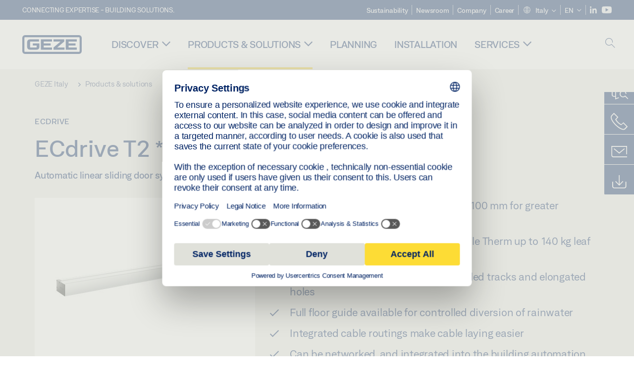

--- FILE ---
content_type: text/html; charset=utf-8
request_url: https://www.geze.it/en/products-solutions/sliding_doors/automatic_sliding_doors/ecdrive/ecdrive_t2/p_125478
body_size: 29302
content:
<!DOCTYPE html>
<html lang="en-it" class=" scroll-top" load-recaptcha="1">
<head><script data-language="en" id="usercentrics-cmp" src="https://web.cmp.usercentrics.eu/ui/loader.js" data-settings-id="PRTBy_Q1UjIhm7" async></script>
    <meta charset="utf-8">

<!-- 
	This website is powered by TYPO3 - inspiring people to share!
	TYPO3 is a free open source Content Management Framework initially created by Kasper Skaarhoj and licensed under GNU/GPL.
	TYPO3 is copyright 1998-2026 of Kasper Skaarhoj. Extensions are copyright of their respective owners.
	Information and contribution at https://typo3.org/
-->


<title>ECdrive T2 | GEZE</title>
<meta name="generator" content="TYPO3 CMS">
<meta name="description" content="Automatic linear sliding door system for doors up to 140 kg leaf weight">
<meta name="viewport" content="width=device-width, initial-scale=1.0">
<meta property="og:description" content="Automatic linear sliding door system for doors up to 140 kg leaf weight">
<meta property="og:title" content="ECdrive T2">
<meta name="twitter:description" content="Automatic linear sliding door system for doors up to 140 kg leaf weight">
<meta name="twitter:title" content="ECdrive T2">
<meta name="twitter:card" content="summary">


<link rel="stylesheet" href="/_assets/c1f754f6fbf4f5fa4c67c9b3628e318e/b13-Css/main.css?1768903749" media="all">


<script>
var TYPO3 = Object.assign(TYPO3 || {}, Object.fromEntries(Object.entries({"settings":{"TS":{"pbox":"https:\/\/cdn.image.geze.com\/im\/%s\/pboxx-pixelboxx-%d\/%s"}},"lang":{"productPdfViewer.shareSuccess":"PDF-Link Successfully shared","productPdfViewer.copySuccess":"PDF-Link Successfully copied","productPdfViewer.ariaLabelDownload":"Download","productPdfViewer.ariaLabelCurrentPage":"Current page","productPdfViewer.ariaLabelZoom":"Zoomfactor","plugin.products.noDataAvailable":"Could not load data. Please reload or try again later.","plugin.products.productNotFound":"The requested product could not be found.","plugin.products.productCategoryNotFound":"The requested product category could not be found.","plugin.products.adviserNotFound":"The requested adviser could not be found.","plugin.products.show.label.moreProducts":"To the products","plugin.products.show.label.products.singular":"Product","plugin.products.show.label.products.plural":"Products","plugin.products.show.intro.contactUsButtonLabel":"Contact us","plugin.products.show.toc.section1":"Product overview","plugin.products.show.toc.section2":"Technical data","plugin.products.show.toc.section3":"Downloads","plugin.products.show.toc.section4":"Variants & Accessories","plugin.products.show.showMore":"Show more","plugin.products.show.applicationAreas.header":"Application Areas","plugin.products.show.configurationVariants.header":"Configuration Variants","plugin.products.show.toc.section5":"Service & Contact","plugin.products.show.section.2.header.1":"Specification comparison","plugin.products.show.section.2.header.2":"Technical data","plugin.products.show.section.3.header":"Downloads","plugin.products.accordion.label.Checkliste":"Checklist","plugin.products.accordion.label.Flyer\/Folder":"Flyer\/Folder","plugin.products.accordion.label.Presseartikel":"Press article","plugin.products.accordion.label.Verkaufsfreigabe":"Sales release","plugin.products.show.section.4.header":"Variants & Accessories","plugin.products.show.section.4.tabs.accessories":"Accessories","plugin.products.show.section.4.tabs.productTypes":"Types","plugin.products.show.section.4.tabs.material":"Installation material","plugin.products.show.section.4.tabs.parts":"Components","plugin.products.show.section.4.tabs.productVariants":"Variants","plugin.products.showOnlyDifferences":"Show differences only","plugin.products.show.section.5.header":"How can we help you?","plugin.products.show.featurestable.feature.value.yes":"Yes","plugin.products.show.featurestable.feature.value.no":"No","plugin.products.show.variants.designation":"Designation","plugin.products.show.accessories.type.parts":"Parts","plugin.products.show.accessories.type.material":"Material","plugin.products.show.accessories.type.accessories":"Accessories","plugin.products.show.accessories.type.productTypes":"Type","plugin.products.show.accessories.type.type":"Type","plugin.products.show.accessories.type.accessories.button.showmore":"Accessories","plugin.products.show.accessories.button.showmore":"load more","plugin.products.show.section.5.teaser.1.header":"GEZE services","plugin.products.show.section.5.teaser.2.header":"Store locator","plugin.products.show.section.5.teaser.3.header":"Workshops","plugin.products.serviceTeaser.1.linkTitle":"GEZE services","plugin.products.serviceTeaser.1.imgAltTitle":"GEZE services","plugin.products.serviceTeaser.1.header":"GEZE services","plugin.products.serviceTeaser.1.description":"Regular maintenance ensures functionality and maintains the value of your systems.","plugin.products.serviceTeaser.2.linkTitle":"Store locator","plugin.products.serviceTeaser.2.imgAltTitle":"Store locator","plugin.products.serviceTeaser.2.header":"Store locator","plugin.products.serviceTeaser.2.description":"Find the right retailer for your GEZE products quickly and easily.","plugin.products.serviceTeaser.3.linkTitle":"Workshops","plugin.products.serviceTeaser.3.imgAltTitle":"Workshops","plugin.products.serviceTeaser.3.header":"Workshops","plugin.products.serviceTeaser.3.description":"We offer a comprehensive qualification programme for GEZE products and current specialist topics.","plugin.products.serviceTeaser.4.linkTitle":"Spare parts","plugin.products.serviceTeaser.4.imgAltTitle":"Spare parts","plugin.products.serviceTeaser.4.header":"Spare parts","plugin.products.serviceTeaser.4.description":"We stock a full range of original spare parts, including for older systems.","plugin.products.contact.header":"Contact","plugin.products.contact.hotline.standard":"We help you with pleasure","plugin.products.contact.hotline.standard.tel":"+49-7152-203-0","plugin.products.contact.hotline.architects":"Hotline for architects","plugin.products.contact.hotline.architects.tel":"+49-7152-203-112","plugin.products.contact.hotline.architects.info":"(7:30 a.m. - 5:00 p.m.)","plugin.products.contact.hotline.service":"Service-Hotline","plugin.products.contact.hotline.service.tel":"+49-1802-923392","plugin.products.contact.hotline.service.info":"(0,06 \u20ac \/ Calling from landline, mobile telephony max. 0,42 \u20ac)","plugin.products.contact.hotline.callback.headline":"Callback service","plugin.products.contact.hotline.callback.toform":"to form","plugin.products.contact.hotline.writeus.headline":"Write us","plugin.products.contact.hotline.writeus.toform":"to form","plugin.products.category.notfound.header":"Product Category not found.","plugin.products.productasset.notfound.header":"Product asset not found.","plugin.products.product.notfound.header":"Product not found.","plugin.products.productlist.productdetails":"Product details","plugin.products.productlist.loadmore":"load more","plugin.products.productlist.feature.no":"No","plugin.products.productlist.feature.yes":"Yes","plugin.products.productlist.feature.more":"Product details","plugin.products.productcategorylist.headline":"Product advisor","plugin.products.productcategorylist.copy":" ","plugin.products.productcategorylist.more":"This way","plugin.products.productdetail.product":"Product","plugin.products.productasset.product-asset-id":"Product Asset ID","plugin.products.productcategory.product-category-id":"Product Category ID","plugin.products.awards.headline":"This product has been awarded","plugin.products.gallery.headline":"Installation situations in reference objects and videos","plugin.products.productdetail.safety-note":"Safety note","plugin.products.faceting.header":"Filter","plugin.products.faceting.default-option-select":"Please choose","plugin.products.faceting.chose":" chosen","plugin.products.faceting.reset-button":"Reset selection","plugin.products.productdetail.product-note.headline":"Notice about the products displayed","plugin.products.productdetail.product-note.text":"The products mentioned above may vary in form, type, characteristics and function (design, dimensions, availability, approvals, standards etc.) depending on the country. For questions please contact your GEZE contact person or send us an ","plugin.products.productdetail.product-note.mail.subject":"Product request","plugin.products.productdetail.product-note.mail.link-name":"E-Mail","plugin.products.faceting.filterTitle":"Filter","plugin.products.faceting.filterButton":"Show results","sharing.shareSuccess":"Link Successfully shared","sharing.copySuccess":"Link Successfully copied","sharing.ariaLabelShare":"Share"}}).filter((entry) => !['__proto__', 'prototype', 'constructor'].includes(entry[0]))));

</script>
<script src="/typo3temp/assets/js/69deb20bc65f1a7cd0d375113fa207c8.js?1768903855"></script>


<meta http-equiv="X-UA-Compatible" content="IE=edge"><!-- TYPO3 ID:15174--><!-- Google Tag Manager -->
<script type="text/javascript">
    window.consentFallbackmessage = 'Your cookie settings mean you are unable to view this content. Please consent to the use of cookies and third-party content under the &quot;Functions&quot; category to display this element .';
    window.consentFallbackbutton = 'Change cookie settings';
    window.enableUsercentrics = true;
    window.dataLayer = window.dataLayer || [];
</script>


<script type="text/javascript">
    LoadGTM();

    dataLayer.push("consent", "default", {
        ad_user_data: "denied",
        ad_personalization: "denied",
        ad_storage: "denied",
        analytics_storage: "denied",
        wait_for_update: 2000
    });

    window.addEventListener("ucEvent", function (e) {
        dataLayer.push("set", "ads_data_redaction", true);

        if (e.detail && e.detail.event == "consent_status") {
            if( e.detail && e.detail.event == "consent_status") {
                var ucAnalyticsService = 'Google Analytics';
                var ucAdService = 'Google Ads Remarketing';

                if(e.detail.hasOwnProperty(ucAnalyticsService) && e.detail.hasOwnProperty(ucAdService))
                {
                    dataLayer.push("consent", "update", {
                        ad_storage: e.detail[ucAdService] ? 'granted':'denied',
                        ad_user_data: e.detail[ucAdService] ? 'granted':'denied',
                        ad_personalization: e.detail[ucAdService] ? 'granted':'denied',
                        analytics_storage: e.detail[ucAnalyticsService] ? 'granted':'denied'
                    });
                }
                else {
                    if(e.detail.hasOwnProperty(ucAdService)) {
                        dataLayer.push("consent", "update", {
                            ad_storage: e.detail[ucAdService] ? 'granted':'denied',
                            ad_user_data: e.detail[ucAdService] ? 'granted':'denied',
                            ad_personalization: e.detail[ucAdService] ? 'granted':'denied'
                        });
                    }
                    if(e.detail.hasOwnProperty(ucAnalyticsService)) {
                        dataLayer.push("consent", "update", {
                            analytics_storage: e.detail[ucAnalyticsService] ? 'granted':'denied'
                        });
                    }
                }
            }
        }
    });

    function LoadGTM() {
        if (window.gtmLoaded) {
            return;
        }
        window.gtmLoaded = true;
        (function(w,d,s,l,i){w[l]=w[l]||[];w[l].push({'gtm.start': new Date().getTime(),event:'gtm.js'});var f=d.getElementsByTagName(s)[0],j=d.createElement(s),dl=l!='dataLayer'?'&l='+l:'';j.async=true;j.src='https://www.googletagmanager.com/gtm.js?id='+i+dl;f.parentNode.insertBefore(j,f);})(window,document,'script','dataLayer','GTM-KP68TZ2');
        (function(w,d,s,l,i){w[l]=w[l]||[];w[l].push({'gtm.start': new Date().getTime(),event:'gtm.js'});var f=d.getElementsByTagName(s)[0],j=d.createElement(s),dl=l!='dataLayer'?'&l='+l:'';j.async=true;j.src= 'https://www.googletagmanager.com/gtm.js?id='+i+dl;f.parentNode.insertBefore(j,f);})(window,document,'script','dataLayer','GTM-N85K2HS');
    }
</script>
<!-- End Google Tag Manager -->
<link rel="shortcut icon" type="image/png" href="/_assets/c1f754f6fbf4f5fa4c67c9b3628e318e/Icons/favicon.png"><link rel="shortcut icon" type="image/x-icon" href="/_assets/c1f754f6fbf4f5fa4c67c9b3628e318e/Icons/favicon.ico"><link rel="preload" href="/_assets/c1f754f6fbf4f5fa4c67c9b3628e318e/webfonts/geze_ui/geze_ui.ttf" as="font" type="font/ttf" crossorigin><script>var B = B || {};B.currentBaseUrl = "https://www.geze.it/en";</script>
<link rel="canonical" href="https://www.geze.it/en/products-solutions/sliding_doors/automatic_sliding_doors/ecdrive/ecdrive_t2/p_125478">

<link rel="alternate" hreflang="de-de" href="https://www.geze.de/de/produkte-loesungen/schiebetueren/automatische_schiebetueren/ecdrive/ecdrive_t2/p_125478">
<link rel="alternate" hreflang="en-de" href="https://www.geze.de/en/products-solutions/sliding_doors/automatic_sliding_doors/ecdrive/ecdrive_t2/p_125478">
<link rel="alternate" hreflang="x-default" href="https://www.geze.com/en/products-solutions/sliding_doors/automatic_sliding_doors/ecdrive/ecdrive_t2/p_125478">
<link rel="alternate" hreflang="de-at" href="https://www.geze.at/de/produkte-loesungen/schiebetueren/automatische_schiebetueren/ecdrive/ecdrive_t2/p_125478">
<link rel="alternate" hreflang="en-at" href="https://www.geze.at/en/products-solutions/sliding_doors/automatic_sliding_doors/ecdrive/ecdrive_t2/p_125478">
<link rel="alternate" hreflang="de-ch" href="https://www.geze.ch/de/produkte-loesungen/schiebetueren/automatische_schiebetueren/ecdrive/ecdrive_t2/p_125478">
<link rel="alternate" hreflang="en-ch" href="https://www.geze.ch/en/products-solutions/sliding_doors/automatic_sliding_doors/ecdrive/ecdrive_t2/p_125478">
<link rel="alternate" hreflang="fr-ch" href="https://www.geze.ch/fr/produits-et-solutions/portes_coulissantes/portes_coulissantes_automatiques/ecdrive/ecdrive_t2/p_125478">
<link rel="alternate" hreflang="en-gb" href="https://www.geze.co.uk/en/products-solutions/sliding_doors/automatic_sliding_doors/ecdrive/ecdrive_t2/p_125478">
<link rel="alternate" hreflang="en-za" href="https://www.geze.co.za/en/products-solutions/sliding_doors/automatic_sliding_doors/ecdrive/ecdrive_t2/p_125478">
<link rel="alternate" hreflang="en-es" href="https://www.geze.es/en/products-solutions/sliding_doors/automatic_sliding_doors/ecdrive/ecdrive_t2/p_125478">
<link rel="alternate" hreflang="es-es" href="https://www.geze.es/es/productos-y-soluciones/puertas_correderas/puertas_correderas_automaticas/ecdrive/ecdrive_t2/p_125478">
<link rel="alternate" hreflang="en-fr" href="https://www.geze.fr/en/products-solutions/sliding_doors/automatic_sliding_doors/ecdrive/ecdrive_t2/p_125478">
<link rel="alternate" hreflang="fr-fr" href="https://www.geze.fr/fr/produits-et-solutions/portes_coulissantes/portes_coulissantes_automatiques/ecdrive/ecdrive_t2/p_125478">
<link rel="alternate" hreflang="en-it" href="https://www.geze.it/en/products-solutions/sliding_doors/automatic_sliding_doors/ecdrive/ecdrive_t2/p_125478">
<link rel="alternate" hreflang="it-it" href="https://www.geze.it/it/prodotti-e-soluzioni/porte_scorrevoli/porte_scorrevoli_automatiche/ecdrive/ecdrive_t2/p_125478">
<link rel="alternate" hreflang="en-nl" href="https://www.geze.nl/en/products-solutions/sliding_doors/automatic_sliding_doors/ecdrive/ecdrive_t2/p_125478">
<link rel="alternate" hreflang="nl-nl" href="https://www.geze.nl/nl/producten-oplossingen/schuifdeuren/automatische_schuifdeuren/ecdrive/ecdrive_t2/p_125478">
<link rel="alternate" hreflang="en-be" href="https://www.geze.be/en/products-solutions/sliding_doors/automatic_sliding_doors/ecdrive/ecdrive_t2/p_125478">
<link rel="alternate" hreflang="fr-be" href="https://www.geze.be/fr/produits-et-solutions/portes_coulissantes/portes_coulissantes_automatiques/ecdrive/ecdrive_t2/p_125478">
<link rel="alternate" hreflang="nl-be" href="https://www.geze.be/nl/producten-oplossingen/schuifdeuren/automatische_schuifdeuren/ecdrive/ecdrive_t2/p_125478">
<link rel="alternate" hreflang="en-pl" href="https://www.geze.pl/en/products-solutions/sliding_doors/automatic_sliding_doors/ecdrive/ecdrive_t2/p_125478">
<link rel="alternate" hreflang="pl-pl" href="https://www.geze.pl/pl/produkty-i-rozwiazania/drzwi_przesuwne/automatyczne_drzwi_przesuwne/ecdrive/ecdrive_t2/p_125478">
<link rel="alternate" hreflang="en-no" href="https://www.geze.no/en/products-solutions/sliding_doors/automatic_sliding_doors/ecdrive/ecdrive_t2/p_125478">
<link rel="alternate" hreflang="nb-no" href="https://www.geze.no/nb/produkter-og-loesninger/skyvedoerer/automatiske_skyvedoerer/ecdrive/ecdrive_t2/p_125478">
<link rel="alternate" hreflang="en-se" href="https://www.geze.se/en/products-solutions/sliding_doors/automatic_sliding_doors/ecdrive/ecdrive_t2/p_125478">
<link rel="alternate" hreflang="sv-se" href="https://www.geze.se/sv/produkter-och-loesningar/skjutdoerrar/automatiserade_skjutdoerrar/ecdrive/ecdrive_t2/p_125478">
<link rel="alternate" hreflang="en-dk" href="https://www.geze.dk/en/products-solutions/sliding_doors/automatic_sliding_doors/ecdrive/ecdrive_t2/p_125478">
<link rel="alternate" hreflang="da-dk" href="https://www.geze.dk/da/produkter-og-loesninger/skydedoere/automatiske_skydedoere/ecdrive/ecdrive_t2/p_125478">
<link rel="alternate" hreflang="en-tr" href="https://www.geze.com.tr/en/products-solutions/sliding_doors/automatic_sliding_doors/ecdrive/ecdrive_t2/p_125478">
<link rel="alternate" hreflang="tr-tr" href="https://www.geze.com.tr/tr/ueruenler-ve-coezuemler/suerme_kapilar/otomatik_suerme_kapilar/ecdrive/ecdrive_t2/p_125478">
<link rel="alternate" hreflang="en-kr" href="https://www.geze.kr/en/products-solutions/sliding_doors/automatic_sliding_doors/ecdrive/ecdrive_t2/p_125478">
<link rel="alternate" hreflang="en-in" href="https://www.geze.in/en/products-solutions/sliding_doors/automatic_sliding_doors/ecdrive/ecdrive_t2/p_125478">
<link rel="alternate" hreflang="hi-in" href="https://www.geze.in/hi/%E0%A4%89%E0%A4%A4%E0%A5%8D%E0%A4%AA%E0%A4%BE%E0%A4%A6%E0%A4%A8-%E0%A4%94%E0%A4%B0-%E0%A4%B8%E0%A4%AE%E0%A4%BE%E0%A4%A7%E0%A4%BE%E0%A4%A8/%E0%A4%B8%E0%A5%8D%E0%A4%B2%E0%A4%BE%E0%A4%87%E0%A4%A1%E0%A4%BF%E0%A4%82%E0%A4%97_%E0%A4%A6%E0%A4%B0%E0%A4%B5%E0%A4%BE%E0%A4%9C%E0%A4%BC%E0%A5%87/%E0%A4%B8%E0%A5%8D%E0%A4%B5%E0%A4%9A%E0%A4%BE%E0%A4%B2%E0%A4%BF%E0%A4%A4_%E0%A4%B8%E0%A5%8D%E0%A4%B2%E0%A4%BE%E0%A4%87%E0%A4%A1%E0%A4%BF%E0%A4%82%E0%A4%97_%E0%A4%A6%E0%A4%B0%E0%A4%B5%E0%A4%BE%E0%A4%9C%E0%A5%87/ecdrive/ecdrive_t2/p_125478">
<link rel="alternate" hreflang="en-ua" href="https://www.geze.ua/en/products-solutions/sliding_doors/automatic_sliding_doors/ecdrive/ecdrive_t2/p_125478">
<link rel="alternate" hreflang="uk-ua" href="https://www.geze.ua/uk/produkti-ta-rishennja/rozsuvni_dveri/avtomatichni_rozsuvni_dveri/ecdrive/ecdrive_t2/p_125478">
<link rel="alternate" hreflang="en-hu" href="https://www.geze.hu/en/products-solutions/sliding_doors/automatic_sliding_doors/ecdrive/ecdrive_t2/p_125478">
<link rel="alternate" hreflang="hu-hu" href="https://www.geze.hu/hu/termekek-es-megoldasok/toloajtok/automatika_toloajtok/ecdrive/ecdrive_t2/p_125478">
<link rel="alternate" hreflang="en-hr" href="https://www.geze.hr/en/products-solutions/sliding_doors/automatic_sliding_doors/ecdrive/ecdrive_t2/p_125478">
<link rel="alternate" hreflang="hr-hr" href="https://www.geze.hr/hr/proizvodi-i-rjesenja/klizna_vrata/automatska_klizna_vrata/ecdrive/ecdrive_t2/p_125478">
<link rel="alternate" hreflang="en-ro" href="https://www.geze.ro/en/products-solutions/sliding_doors/automatic_sliding_doors/ecdrive/ecdrive_t2/p_125478">
<link rel="alternate" hreflang="ro-ro" href="https://www.geze.ro/ro/produse-si-solutii/usi_glisante/usi_glisante_automate/ecdrive/ecdrive_t2/p_125478">
<link rel="alternate" hreflang="en-sg" href="https://www.geze.sg/en/products-solutions/sliding_doors/automatic_sliding_doors/ecdrive/ecdrive_t2/p_125478">
<link rel="alternate" hreflang="en-id" href="https://www.geze.sg/en/products-solutions/sliding_doors/automatic_sliding_doors/ecdrive/ecdrive_t2/p_125478">
<link rel="alternate" hreflang="en-ae" href="https://www.geze.ae/en/products-solutions/sliding_doors/automatic_sliding_doors/ecdrive/ecdrive_t2/p_125478">
<link rel="alternate" hreflang="en-pt" href="https://www.geze.pt/en/products-solutions/sliding_doors/automatic_sliding_doors/ecdrive/ecdrive_t2/p_125478">
<link rel="alternate" hreflang="pt-pt" href="https://www.geze.pt/pt/produtos-solucoes/portas_de_correr/portas_de_correr_automaticas/ecdrive/ecdrive_t2/p_125478">
</head>
<body class="italy EntryPage">


<!-- Skip-Link -->
<a href="#content" class="sr-only sr-only-focusable" id="skip">
    <div class="container">
        <span class="skiplink-text">Skip to main content</span>
    </div>
</a>

<div class="pageWrapper  body-bg-top">
    <!-- fixedNavbar -->
    

<header id="top" class="header">

    <div class="claim">
        Connecting expertise - building solutions.
    </div>

    <div class="navbar navbar-fixed-top" role="navigation">
        <div class="container">
            <div class="navbar-header">
                
                    <button aria-expanded="false" aria-label="Toggle navigation" class="navbar-toggle header-button" data-toggle="collapse" data-target=".navbar-collapse">
                        <span class="ico-menu"></span>
                        <span class="ico-close"></span>
                    </button>
                

                

                
                    <button aria-expanded="false" aria-label="Toggle sidebar" class="navbar-toggle header-button sidebar-header-button" data-target=".sidebar">
                        <span class="ico-sidebar"></span>
                        <span class="ico-close"></span>
                    </button>
                

                
                    <button aria-expanded="false" aria-label="Toggle Mobile Search" class="navbar-toggle header-button b_header-search__toggle-mobile bJS_search-toggle-mobile">
                        <span class="ico-search" aria-hidden="true" aria-label="open search"></span>
                        <span class="ico-close" aria-hidden="true" aria-label="close search"></span>
                    </button>
                

                
                <a href="/en" class="navbar-brand">
    <svg class="logo" xmlns="http://www.w3.org/2000/svg" viewBox="0 0 283.46 89.01" role="img"
         aria-label="Geze Logo">
        <title>GEZE</title>
        <desc>GEZE</desc>
        <g id="bounding_box-header" data-name="bounding box">
            <rect class="cls-1" fill="none" width="283.46" height="89.01"></rect>
        </g>
        <g id="GEZE_Logo-header" data-name="GEZE Logo">
            <path class="cls-2"
                  fill="#002364"
                  d="M270.27,89H13.2A13.21,13.21,0,0,1,0,75.82V13.19A13.21,13.21,0,0,1,13.2,0H270.27a13.21,13.21,0,0,1,13.2,13.19V75.82A13.21,13.21,0,0,1,270.27,89ZM13.2,9.82a3.37,3.37,0,0,0-3.37,3.36V75.82a3.37,3.37,0,0,0,3.37,3.36H270.27a3.37,3.37,0,0,0,3.37-3.36V13.19a3.37,3.37,0,0,0-3.37-3.36ZM220.75,49.23H254V39.41H220.75V30.46H260.1V20.16H207.18V68.9H260.1V58.59H220.75Zm-118.57,0h33.23V39.41H102.18V30.46h39.35V20.16H88.61V68.9h52.92V58.59H102.18Zm97.75-18.77V20.16H149v10.3h33.21L149,58.59V68.9H201.5V58.59H166.6ZM68.75,56.65a1.62,1.62,0,0,1-.66,1.51c-.12.11-.47.43-2.16.43h-26c-1.54,0-2.92-.15-3-1.95V32.39c0-1.79,1.43-1.94,3-1.94H80V20.16H36.55c-10.49,0-13.27,8-13.27,12.24V56.65c0,4.23,2.77,12.24,13.27,12.24H68.38c4.57,0,7.22-1.41,9.09-3.11a11.82,11.82,0,0,0,4-9.14V39.43H50.42v9.78H68.75Z"></path>
        </g>
    </svg>
</a>
            </div>

            <div class="nav-wrapper">
                <div class="navbar-collapse collapse">
                    <div id="menu" class="full_menu">
                        <div class="ribbon">
                            <div class="nav navbar-nav meta-nav">
                                

<ul>
    
    
        <li class="">
            <a href="https://sustainability.geze.com/en" target="_blank" title="Sustainability" rel="noopener">
                
                Sustainability
            </a>
        </li>
    
        <li class="">
            <a href="/en/newsroom" title="Newsroom">
                
                Newsroom
            </a>
        </li>
    
        <li class="">
            <a href="/en/company" title="Company">
                
                Company
            </a>
        </li>
    
        <li class="">
            <a href="https://career.geze.com/en" target="_blank" rel="noreferrer noopener" title="Career">
                
                Career
            </a>
        </li>
    

    


    <li class="dropdown multicolumn-list">
        <a href="#" class="dropdown-toggle" data-toggle="dropdown" role="button" aria-haspopup="true" aria-expanded="false">
            <span class="ico-sphere"></span>
            <span class="underline">Italy</span>
            <span class="ico-chevron_down"></span>
        </a>
        <ul class="dropdown-menu">
            
                <li>
                    <a href="https://www.geze.be/nl">
                        <span class="flag-icon flag-icon-be"></span>
                        Belgium
                    </a>
                </li>
            
                <li>
                    <a href="https://www.geze.bg/bg">
                        <span class="flag-icon flag-icon-bg"></span>
                        Bulgaria
                    </a>
                </li>
            
                <li>
                    <a href="https://www.geze.com.cn/zh">
                        <span class="flag-icon flag-icon-cn"></span>
                        China
                    </a>
                </li>
            
                <li>
                    <a href="https://www.geze.dk/da">
                        <span class="flag-icon flag-icon-dk"></span>
                        Denmark
                    </a>
                </li>
            
                <li>
                    <a href="https://www.geze.de/de">
                        <span class="flag-icon flag-icon-de"></span>
                        Germany
                    </a>
                </li>
            
                <li>
                    <a href="https://www.geze.ee/et">
                        <span class="flag-icon flag-icon-ee"></span>
                        Estonia
                    </a>
                </li>
            
                <li>
                    <a href="https://www.geze.fi/fi">
                        <span class="flag-icon flag-icon-fi"></span>
                        Finland
                    </a>
                </li>
            
                <li>
                    <a href="https://www.geze.fr/fr">
                        <span class="flag-icon flag-icon-fr"></span>
                        France
                    </a>
                </li>
            
                <li>
                    <a href="https://www.geze.in/hi">
                        <span class="flag-icon flag-icon-in"></span>
                        India
                    </a>
                </li>
            
                <li>
                    <a href="https://www.geze.sg/en">
                        <span class="flag-icon flag-icon-id"></span>
                        Indonesia
                    </a>
                </li>
            
                <li>
                    <a href="https://www.geze.it/it">
                        <span class="flag-icon flag-icon-it"></span>
                        Italy
                    </a>
                </li>
            
                <li>
                    <a href="https://www.geze.kr/en">
                        <span class="flag-icon flag-icon-kr"></span>
                        Korea
                    </a>
                </li>
            
                <li>
                    <a href="https://www.geze.hr/hr">
                        <span class="flag-icon flag-icon-hr"></span>
                        Croatia
                    </a>
                </li>
            
                <li>
                    <a href="https://www.geze.lv/lv">
                        <span class="flag-icon flag-icon-lv"></span>
                        Latvia
                    </a>
                </li>
            
                <li>
                    <a href="https://www.geze.lt/lt">
                        <span class="flag-icon flag-icon-lt"></span>
                        Lithuania
                    </a>
                </li>
            
                <li>
                    <a href="https://www.geze.lu/fr">
                        <span class="flag-icon flag-icon-lu"></span>
                        Luxembourg
                    </a>
                </li>
            
                <li>
                    <a href="https://www.geze.nl/nl">
                        <span class="flag-icon flag-icon-nl"></span>
                        The Netherlands
                    </a>
                </li>
            
                <li>
                    <a href="https://www.geze.no/nb">
                        <span class="flag-icon flag-icon-no"></span>
                        Norway
                    </a>
                </li>
            
                <li>
                    <a href="https://www.geze.at/de">
                        <span class="flag-icon flag-icon-at"></span>
                        Austria
                    </a>
                </li>
            
                <li>
                    <a href="https://www.geze.pl/pl">
                        <span class="flag-icon flag-icon-pl"></span>
                        Poland
                    </a>
                </li>
            
                <li>
                    <a href="https://www.geze.pt/pt">
                        <span class="flag-icon flag-icon-pt"></span>
                        Portugal
                    </a>
                </li>
            
                <li>
                    <a href="https://www.geze.ro/ro">
                        <span class="flag-icon flag-icon-ro"></span>
                        Romania
                    </a>
                </li>
            
                <li>
                    <a href="https://www.geze.ru/ru">
                        <span class="flag-icon flag-icon-ru"></span>
                        Russia
                    </a>
                </li>
            
                <li>
                    <a href="https://www.geze.se/sv">
                        <span class="flag-icon flag-icon-se"></span>
                        Sweden
                    </a>
                </li>
            
                <li>
                    <a href="https://www.geze.ch/de">
                        <span class="flag-icon flag-icon-ch"></span>
                        Switzerland
                    </a>
                </li>
            
                <li>
                    <a href="https://www.geze.rs/sr">
                        <span class="flag-icon flag-icon-rs"></span>
                        Serbia
                    </a>
                </li>
            
                <li>
                    <a href="https://www.geze.sg/en">
                        <span class="flag-icon flag-icon-sg"></span>
                        Singapore
                    </a>
                </li>
            
                <li>
                    <a href="https://www.geze.sk/sk">
                        <span class="flag-icon flag-icon-sk"></span>
                        Slovakia
                    </a>
                </li>
            
                <li>
                    <a href="https://www.geze.si/sl">
                        <span class="flag-icon flag-icon-si"></span>
                        Slovenia
                    </a>
                </li>
            
                <li>
                    <a href="https://www.geze.es/es">
                        <span class="flag-icon flag-icon-es"></span>
                        Spain
                    </a>
                </li>
            
                <li>
                    <a href="https://www.geze.co.za/en">
                        <span class="flag-icon flag-icon-za"></span>
                        South Africa
                    </a>
                </li>
            
                <li>
                    <a href="https://www.geze.sg/en">
                        <span class="flag-icon flag-icon-tw"></span>
                        Taiwan
                    </a>
                </li>
            
                <li>
                    <a href="https://www.geze.cz/cs">
                        <span class="flag-icon flag-icon-cz"></span>
                        Czech Republic
                    </a>
                </li>
            
                <li>
                    <a href="https://www.geze.com.tr/tr">
                        <span class="flag-icon flag-icon-tr"></span>
                        Türkiye
                    </a>
                </li>
            
                <li>
                    <a href="https://www.geze.ua/uk">
                        <span class="flag-icon flag-icon-ua"></span>
                        Ukraine
                    </a>
                </li>
            
                <li>
                    <a href="https://www.geze.hu/hu">
                        <span class="flag-icon flag-icon-hu"></span>
                        Hungary
                    </a>
                </li>
            
                <li>
                    <a href="https://www.geze.ae/en">
                        <span class="flag-icon flag-icon-ae"></span>
                        United Arab Emirates
                    </a>
                </li>
            
                <li>
                    <a href="https://www.geze.co.uk/en">
                        <span class="flag-icon flag-icon-gb"></span>
                        United Kingdom
                    </a>
                </li>
            
        </ul>
    </li>




    


    <li class="dropdown">
        
                
                    
                
                    
                        <a href="#" class="dropdown-toggle" data-toggle="dropdown" role="button" aria-haspopup="true" aria-expanded="false">
                            <span class="dropdown-toggle__country">EN</span>
                            <span class="ico-chevron_down"></span>
                        </a>
                    
                
                <ul class="dropdown-menu">
                    
                        
    <li class=" ">
        
                <a hreflang="it-it" href="/it/prodotti-e-soluzioni/porte_scorrevoli/porte_scorrevoli_automatiche/ecdrive/ecdrive_t2/p_125478">
                    italiano
                </a>
            
    </li>

                    
                        
    <li class="active ">
        
                <a href="#" onclick="return false;">
                    english
                </a>
            
    </li>

                    
                </ul>
            
    </li>





    


    <li class="social socialnavigation">
        
            <a href="https://it.linkedin.com/company/geze-italia" title="LinkedIn" target="_blank" aria-label="LinkedIn">
                <span class="ico-social-linkedin"></span>
            </a>
        
            <a href="https://www.youtube.com/channel/UCZPlsFeK6o7hkFbsFAPXIdA" title="Youtube" target="_blank" aria-label="Youtube">
                <span class="ico-social-youtube"></span>
            </a>
        
    </li>




</ul>





                            </div>
                        </div>
                        
                            <ul class="nav navbar-nav main-nav" data-module="megamenu">
                                

                                    
                                    

                                    <li data-sectiontoggler
                                        class=" ">
                                        
                                        
                                                
                                            
                                        
                                                <a href="/en/discover" id="nav-level1-discover" class="main-nav-link main-nav-link--subpages">
                                                    Discover
                                                </a>
                                            


                                        
                                            <label for="path_10666" aria-label="Open Discover" class="toggle-sub" onclick="">
                                                <span class="ico-arrow_link_mobile" aria-hidden="true"></span>
                                            </label>
                                            <input id="path_10666" aria-hidden="true" tabindex="-1" class="sub-nav-check" type="checkbox">

                                            <div id="path_10666-sub" class="column-wrapper sub-nav" data-sectioncontent>
                                                <div class="container">
                                                    <div class="sub-heading">
                                                        <span>Discover</span>
                                                        <label for="path_10666" class="toggle"
                                                               title="Back">
                                                            <span class="ico-arrow_back_mobile"
                                                                  aria-hidden="true"></span>
                                                        </label>
                                                    </div>
                                                    <div class="colGroup">
                                                        <div class="groupTitle"></div>
                                                        
    
            
        

    
            
        

    
            <ul>
        
    
        

        <li >
            


        
    

        
    


    
            
                    
                            <a href="/en/discover/topics" id="nav-level2-topics" title="Topics" class="group-header">
                                <strong>Topics</strong>
                            </a>
                        
                
        






            
                    
                

            
        </li>
        
    
        

        <li >
            


        
    

        
    


    
            
                    
                            <a href="/en/discover/casestudies" id="nav-level2-case-studies" title="Case studies" class="group-header">
                                <strong>Case studies</strong>
                            </a>
                        
                
        






            
                    
                

            
        </li>
        
    
        

        <li >
            


        
    

        
    


    
            
                    
                            <a href="/en/discover/geze-insights" id="nav-level2-geze-insights" title="GEZE Insights" class="group-header">
                                <strong>GEZE Insights</strong>
                            </a>
                        
                
        






            
                    
                

            
        </li>
        
    
        

        <li >
            


        
    

        
    


    
            
                    
                            <a href="/en/discover/product-knowledge" id="nav-level2-product-knowledge" title="Product knowledge" class="group-header">
                                <strong>Product knowledge</strong>
                            </a>
                        
                
        






            
                    
                

            
        </li>
        
    
        

        <li >
            


        
    

        
    


    
            
                    
                            <a href="/en/discover/geze-showmobile" id="nav-level2-showmobile" title="Showmobile" class="group-header">
                                <strong>Showmobile</strong>
                            </a>
                        
                
        






            
                    
                

            
        </li>
        
    

    </ul>

                                                    </div>
                                                    
                                                </div>
                                            </div>
                                        
                                    </li>
                                

                                    
                                    

                                    <li data-sectiontoggler
                                        class=" current">
                                        
                                        
                                                
                                            
                                        
                                                <a href="/en/products-solutions" id="nav-level1-products-solutions" class="main-nav-link main-nav-link--subpages">
                                                    Products &amp; solutions
                                                </a>
                                            


                                        
                                            <label for="path_15174" aria-label="Open Products &amp; solutions" class="toggle-sub" onclick="">
                                                <span class="ico-arrow_link_mobile" aria-hidden="true"></span>
                                            </label>
                                            <input id="path_15174" aria-hidden="true" tabindex="-1" class="sub-nav-check" type="checkbox">

                                            <div id="path_15174-sub" class="column-wrapper sub-nav" data-sectioncontent>
                                                <div class="container">
                                                    <div class="sub-heading">
                                                        <span>Products &amp; solutions</span>
                                                        <label for="path_15174" class="toggle"
                                                               title="Back">
                                                            <span class="ico-arrow_back_mobile"
                                                                  aria-hidden="true"></span>
                                                        </label>
                                                    </div>
                                                    <div class="colGroup">
                                                        <div class="groupTitle">Products for </div>
                                                        
    
            
        

    
            
        

    
            <ul>
        
    
        

        <li >
            


        
    

        
    


    
            
                    <a class="group-header" href="https://www.geze.it/en/products-solutions/swing_doors/c_36714" title="Swing doors" id="nav-level2-cat36714">
                        
                                
                            

                        <span class="ico-drehtueren" aria-hidden="true"></span>
                        <strong>Swing doors</strong>
                    </a>
                
        






            
                    
                

            
                
                <label for="path_15174_1_36714" class="toggle-sub" onclick="">
                    <span class="ico-arrow_link_mobile" aria-hidden="true"></span>
                </label>
                <input type="checkbox" id="path_15174_1_36714" tabindex="-1" class="sub-nav-check" autocomplete="off">
                
    
            
        

    
            
        

    
            <ul id="path_15174_1_36714-sub" class="sub-nav">
        
    
        
            <li class="sub-heading">
                
                <label for="path_15174_1_36714" class="toggle" title="Back">
                    <span class="ico-arrow_back_mobile" aria-hidden="true"></span>
                </label>
            </li>
        

        <li >
            


        
    

        
    


    
            
                    
                            <a href="https://www.geze.it/en/products-solutions/swing_doors/door_control/c_36715" title="Door control" id="nav-level3-cat36715">
                                <span>Door control</span>
                            </a>
                        
                
        






            
                    
                

            
        </li>
        
    
        

        <li >
            


        
    

        
    


    
            
                    
                            <a href="https://www.geze.it/en/products-solutions/swing_doors/door_closers/c_36719" title="Door closers" id="nav-level3-cat36719">
                                <span>Door closers</span>
                            </a>
                        
                
        






            
                    
                

            
        </li>
        
    
        

        <li >
            


        
    

        
    


    
            
                    
                            <a href="https://www.geze.it/en/products-solutions/swing_doors/floor_springs/c_36727" title="Floor springs" id="nav-level3-cat36727">
                                <span>Floor springs</span>
                            </a>
                        
                
        






            
                    
                

            
        </li>
        
    
        

        <li >
            


        
    

        
    


    
            
                    
                            <a href="https://www.geze.it/en/products-solutions/swing_doors/integrated_door_closers/c_36733" title="Integrated door closers" id="nav-level3-cat36733">
                                <span>Integrated door closers</span>
                            </a>
                        
                
        






            
                    
                

            
        </li>
        
    
        

        <li >
            


        
    

        
    


    
            
                    
                            <a href="https://www.geze.it/en/products-solutions/swing_doors/hold_open_systems/c_36739" title="Hold-open systems" id="nav-level3-cat36739">
                                <span>Hold-open systems</span>
                            </a>
                        
                
        






            
                    
                

            
        </li>
        
    
        

        <li >
            


        
    

        
    


    
            
                    
                            <a href="https://www.geze.it/en/products-solutions/swing_doors/automatic_door_drives/c_36746" title="Automatic door drives" id="nav-level3-cat36746">
                                <span>Automatic door drives</span>
                            </a>
                        
                
        






            
                    
                

            
        </li>
        
    
        

        <li >
            


        
    

        
    


    
            
                    
                            <a href="https://www.geze.it/en/products-solutions/swing_doors/air_inlet_systems/c_36790" title="Air inlet systems" id="nav-level3-cat36790">
                                <span>Air inlet systems</span>
                            </a>
                        
                
        






            
                    
                

            
        </li>
        
    
        

        <li >
            


        
    

        
    


    
            
                    
                            <a href="https://www.geze.it/en/products-solutions/swing_doors/accessories_for_swing_doors/c_37487" title="Accessories for swing doors" id="nav-level3-cat37487">
                                <span>Accessories for swing doors</span>
                            </a>
                        
                
        






            
                    
                

            
        </li>
        
    
        

        <li >
            


        
    

        
    


    
            
                    
                            <a href="https://www.geze.it/en/products-solutions/individual-swing-door-solutions" title="Individual swing door solutions" id="nav-level3-individual-swing-door-solutions">
                                <span>Individual swing door solutions</span>
                            </a>
                        
                
        






            
                    
                

            
        </li>
        
    

    </ul>

            
        </li>
        
    
        

        <li >
            


        
    

        
    


    
            
                    <a class="group-header" href="https://www.geze.it/en/products-solutions/sliding_doors/c_36758" title="Sliding doors" id="nav-level2-cat36758">
                        
                                
                            

                        <span class="ico-schiebetueren" aria-hidden="true"></span>
                        <strong>Sliding doors</strong>
                    </a>
                
        






            
                    
                

            
                
                <label for="path_15174_2_36758" class="toggle-sub" onclick="">
                    <span class="ico-arrow_link_mobile" aria-hidden="true"></span>
                </label>
                <input type="checkbox" id="path_15174_2_36758" tabindex="-1" class="sub-nav-check" autocomplete="off">
                
    
            
        

    
            
        

    
            <ul id="path_15174_2_36758-sub" class="sub-nav">
        
    
        
            <li class="sub-heading">
                
                <label for="path_15174_2_36758" class="toggle" title="Back">
                    <span class="ico-arrow_back_mobile" aria-hidden="true"></span>
                </label>
            </li>
        

        <li >
            


        
    

        
    


    
            
                    
                            <a href="https://www.geze.it/en/products-solutions/sliding_doors/sliding_door_fittings/c_36759" title="Sliding door fittings" id="nav-level3-cat36759">
                                <span>Sliding door fittings</span>
                            </a>
                        
                
        






            
                    
                

            
        </li>
        
    
        

        <li >
            


        
    

        
    


    
            
                    
                            <a href="https://www.geze.it/en/products-solutions/sliding_doors/automatic_sliding_doors/c_36768" title="Automatic sliding doors" id="nav-level3-cat36768">
                                <span>Automatic sliding doors</span>
                            </a>
                        
                
        






            
                    
                

            
        </li>
        
    
        

        <li >
            


        
    

        
    


    
            
                    
                            <a href="https://www.geze.it/en/products-solutions/sliding_doors/accessories_for_sliding_doors/c_38053" title="Accessories for sliding doors" id="nav-level3-cat38053">
                                <span>Accessories for sliding doors</span>
                            </a>
                        
                
        






            
                    
                

            
        </li>
        
    
        

        <li >
            


        
    

        
    


    
            
                    
                            <a href="https://www.geze.it/en/products-solutions/individual-sliding-door-solutions" title="Individual sliding door solutions" id="nav-level3-individual-sliding-door-solutions">
                                <span>Individual sliding door solutions</span>
                            </a>
                        
                
        






            
                    
                

            
        </li>
        
    

    </ul>

            
        </li>
        
    
        

        <li >
            


        
    

        
    


    
            
                    <a class="group-header" href="https://www.geze.it/en/products-solutions/revolving_doors/c_36779" title="Revolving doors" id="nav-level2-cat36779">
                        
                                
                            

                        <span class="ico-karusselldrehtueren" aria-hidden="true"></span>
                        <strong>Revolving doors</strong>
                    </a>
                
        






            
                    
                

            
                
                <label for="path_15174_3_36779" class="toggle-sub" onclick="">
                    <span class="ico-arrow_link_mobile" aria-hidden="true"></span>
                </label>
                <input type="checkbox" id="path_15174_3_36779" tabindex="-1" class="sub-nav-check" autocomplete="off">
                
    
            
        

    
            
        

    
            <ul id="path_15174_3_36779-sub" class="sub-nav">
        
    
        
            <li class="sub-heading">
                
                <label for="path_15174_3_36779" class="toggle" title="Back">
                    <span class="ico-arrow_back_mobile" aria-hidden="true"></span>
                </label>
            </li>
        

        <li >
            


        
    

        
    


    
            
                    
                            <a href="https://www.geze.it/en/products-solutions/revolving_doors/manual_revolving_doors/c_36780" title="Manual revolving doors" id="nav-level3-cat36780">
                                <span>Manual revolving doors</span>
                            </a>
                        
                
        






            
                    
                

            
        </li>
        
    
        

        <li >
            


        
    

        
    


    
            
                    
                            <a href="https://www.geze.it/en/products-solutions/revolving_doors/automatic_revolving_doors/c_36782" title="Automatic revolving doors" id="nav-level3-cat36782">
                                <span>Automatic revolving doors</span>
                            </a>
                        
                
        






            
                    
                

            
        </li>
        
    

    </ul>

            
        </li>
        
    
        

        <li >
            


        
    

        
    


    
            
                    <a class="group-header" href="https://www.geze.it/en/products-solutions/windows/c_36786" title="Windows" id="nav-level2-cat36786">
                        
                                
                            

                        <span class="ico-fenster" aria-hidden="true"></span>
                        <strong>Windows</strong>
                    </a>
                
        






            
                    
                

            
                
                <label for="path_15174_4_36786" class="toggle-sub" onclick="">
                    <span class="ico-arrow_link_mobile" aria-hidden="true"></span>
                </label>
                <input type="checkbox" id="path_15174_4_36786" tabindex="-1" class="sub-nav-check" autocomplete="off">
                
    
            
        

    
            
        

    
            <ul id="path_15174_4_36786-sub" class="sub-nav">
        
    
        
            <li class="sub-heading">
                
                <label for="path_15174_4_36786" class="toggle" title="Back">
                    <span class="ico-arrow_back_mobile" aria-hidden="true"></span>
                </label>
            </li>
        

        <li >
            


        
    

        
    


    
            
                    
                            <a href="https://www.geze.it/en/products-solutions/windows/manual_fanlight_openers/c_36787" title="Manual fanlight openers" id="nav-level3-cat36787">
                                <span>Manual fanlight openers</span>
                            </a>
                        
                
        






            
                    
                

            
        </li>
        
    
        

        <li >
            


        
    

        
    


    
            
                    
                            <a href="https://www.geze.it/en/products-solutions/windows/opening_drives/c_36788" title="Opening drives" id="nav-level3-cat36788">
                                <span>Opening drives</span>
                            </a>
                        
                
        






            
                    
                

            
        </li>
        
    
        

        <li >
            


        
    

        
    


    
            
                    
                            <a href="https://www.geze.it/en/products-solutions/windows/locking_drives/c_36789" title="Locking drives" id="nav-level3-cat36789">
                                <span>Locking drives</span>
                            </a>
                        
                
        






            
                    
                

            
        </li>
        
    
        

        <li >
            


        
    

        
    


    
            
                    
                            <a href="https://www.geze.it/en/products-solutions/windows/hardware_systems/c_36791" title="Hardware systems" id="nav-level3-cat36791">
                                <span>Hardware systems</span>
                            </a>
                        
                
        






            
                    
                

            
        </li>
        
    
        

        <li >
            


        
    

        
    


    
            
                    
                            <a href="https://www.geze.it/en/products-solutions/windows/opening_locking_systems/c_36792" title="Opening/locking systems" id="nav-level3-cat36792">
                                <span>Opening/locking systems</span>
                            </a>
                        
                
        






            
                    
                

            
        </li>
        
    
        

        <li >
            


        
    

        
    


    
            
                    
                            <a href="https://www.geze.it/en/products-solutions/windows/smoke_and_heat_extraction_system_control_panels/c_36904" title="Smoke and heat extraction system control panels" id="nav-level3-cat36904">
                                <span>Smoke and heat extraction system control panels</span>
                            </a>
                        
                
        






            
                    
                

            
        </li>
        
    
        

        <li >
            


        
    

        
    


    
            
                    
                            <a href="https://www.geze.it/en/products-solutions/windows/ventilation_control_units/c_36793" title="Ventilation control units" id="nav-level3-cat36793">
                                <span>Ventilation control units</span>
                            </a>
                        
                
        






            
                    
                

            
        </li>
        
    
        

        <li >
            


        
    

        
    


    
            
                    
                            <a href="https://www.geze.it/en/products-solutions/windows/smart_facades/c_36794" title="Smart façades" id="nav-level3-cat36794">
                                <span>Smart façades</span>
                            </a>
                        
                
        






            
                    
                

            
        </li>
        
    
        

        <li >
            


        
    

        
    


    
            
                    
                            <a href="https://www.geze.it/en/products-solutions/individual-window-solutions" title="Individual window solutions" id="nav-level3-individual-window-solutions">
                                <span>Individual window solutions</span>
                            </a>
                        
                
        






            
                    
                

            
        </li>
        
    

    </ul>

            
        </li>
        
    
        

        <li >
            


        
    

        
    


    
            
                    <a class="group-header" href="https://www.geze.it/en/products-solutions/glass_partition_walls/c_36796" title="Glass partition walls" id="nav-level2-cat36796">
                        
                                
                            

                        <span class="ico-glassysteme" aria-hidden="true"></span>
                        <strong>Glass partition walls</strong>
                    </a>
                
        






            
                    
                

            
                
                <label for="path_15174_5_36796" class="toggle-sub" onclick="">
                    <span class="ico-arrow_link_mobile" aria-hidden="true"></span>
                </label>
                <input type="checkbox" id="path_15174_5_36796" tabindex="-1" class="sub-nav-check" autocomplete="off">
                
    
            
        

    
            
        

    
            <ul id="path_15174_5_36796-sub" class="sub-nav">
        
    
        
            <li class="sub-heading">
                
                <label for="path_15174_5_36796" class="toggle" title="Back">
                    <span class="ico-arrow_back_mobile" aria-hidden="true"></span>
                </label>
            </li>
        

        <li >
            


        
    

        
    


    
            
                    
                            <a href="https://www.geze.it/en/products-solutions/glass_partition_walls/movable_glass_partitioning_walls/c_36797" title="Movable glass partitioning walls" id="nav-level3-cat36797">
                                <span>Movable glass partitioning walls</span>
                            </a>
                        
                
        






            
                    
                

            
        </li>
        
    
        

        <li >
            


        
    

        
    


    
            
                    
                            <a href="https://www.geze.it/en/products-solutions/glass_partition_walls/static_glass_partition_walls/c_36802" title="Static glass partition walls" id="nav-level3-cat36802">
                                <span>Static glass partition walls</span>
                            </a>
                        
                
        






            
                    
                

            
        </li>
        
    
        

        <li >
            


        
    

        
    


    
            
                    
                            <a href="https://www.geze.it/en/products-solutions/individual-partition-wall-solutions" title="Individual partition wall solutions" id="nav-level3-individual-partition-wall-solutions">
                                <span>Individual partition wall solutions</span>
                            </a>
                        
                
        






            
                    
                

            
        </li>
        
    

    </ul>

            
        </li>
        
    
        

        <li >
            


        
    

        
    


    
            
                    <a class="group-header" href="https://www.geze.it/en/products-solutions/access_control_and_safety/c_36807" title="Access control and safety" id="nav-level2-cat36807">
                        
                                
                            

                        <span class="ico-zutritt_sicherheit" aria-hidden="true"></span>
                        <strong>Access control and safety</strong>
                    </a>
                
        






            
                    
                

            
                
                <label for="path_15174_6_36807" class="toggle-sub" onclick="">
                    <span class="ico-arrow_link_mobile" aria-hidden="true"></span>
                </label>
                <input type="checkbox" id="path_15174_6_36807" tabindex="-1" class="sub-nav-check" autocomplete="off">
                
    
            
        

    
            
        

    
            <ul id="path_15174_6_36807-sub" class="sub-nav">
        
    
        
            <li class="sub-heading">
                
                <label for="path_15174_6_36807" class="toggle" title="Back">
                    <span class="ico-arrow_back_mobile" aria-hidden="true"></span>
                </label>
            </li>
        

        <li >
            


        
    

        
    


    
            
                    
                            <a href="https://www.geze.it/en/products-solutions/access_control_and_safety/electric_strike/c_36808" title="Electric strike" id="nav-level3-cat36808">
                                <span>Electric strike</span>
                            </a>
                        
                
        






            
                    
                

            
        </li>
        
    
        

        <li >
            


        
    

        
    


    
            
                    
                            <a href="https://www.geze.it/en/products-solutions/access_control_and_safety/self_locking_panic_locks/c_36812" title="Self-locking panic locks" id="nav-level3-cat36812">
                                <span>Self-locking panic locks</span>
                            </a>
                        
                
        






            
                    
                

            
        </li>
        
    
        

        <li >
            


        
    

        
    


    
            
                    
                            <a href="https://www.geze.it/en/products-solutions/access_control_and_safety/access_control/c_36815" title="Access control" id="nav-level3-cat36815">
                                <span>Access control</span>
                            </a>
                        
                
        






            
                    
                

            
        </li>
        
    
        

        <li >
            


        
    

        
    


    
            
                    
                            <a href="https://www.geze.it/en/products-solutions/access_control_and_safety/emergency_exit_systems/c_36819" title="Emergency exit systems" id="nav-level3-cat36819">
                                <span>Emergency exit systems</span>
                            </a>
                        
                
        






            
                    
                

            
        </li>
        
    
        

        <li >
            


        
    

        
    


    
            
                    
                            <a href="https://www.geze.it/en/products-solutions/individual-safety-solutions" title="Individual safety solutions" id="nav-level3-individual-safety-solutions">
                                <span>Individual safety solutions</span>
                            </a>
                        
                
        






            
                    
                

            
        </li>
        
    
        

        <li >
            


        
    

        
    


    
            
                    
                            <a href="https://www.geze.it/en/products-solutions/individual-safety-solutions" title="Individual safety solutions" id="nav-level3-individual-safety-solutions">
                                <span>Individual safety solutions</span>
                            </a>
                        
                
        






            
                    
                

            
        </li>
        
    

    </ul>

            
        </li>
        
    
        

        <li >
            


        
    

        
    


    
            
                    <a class="group-header" href="https://www.geze.it/en/products-solutions/building_automation/c_36824" title="Building automation" id="nav-level2-cat36824">
                        
                                
                            

                        <span class="ico-gebaeudeautomation" aria-hidden="true"></span>
                        <strong>Building automation</strong>
                    </a>
                
        






            
                    
                

            
                
                <label for="path_15174_7_36824" class="toggle-sub" onclick="">
                    <span class="ico-arrow_link_mobile" aria-hidden="true"></span>
                </label>
                <input type="checkbox" id="path_15174_7_36824" tabindex="-1" class="sub-nav-check" autocomplete="off">
                
    
            
        

    
            
        

    
            <ul id="path_15174_7_36824-sub" class="sub-nav">
        
    
        
            <li class="sub-heading">
                
                <label for="path_15174_7_36824" class="toggle" title="Back">
                    <span class="ico-arrow_back_mobile" aria-hidden="true"></span>
                </label>
            </li>
        

        <li >
            


        
    

        
    


    
            
                    
                            <a href="https://www.geze.it/en/products-solutions/building_automation/gateway/c_37541" title="Gateway" id="nav-level3-cat37541">
                                <span>Gateway</span>
                            </a>
                        
                
        






            
                    
                

            
        </li>
        
    

    </ul>

            
        </li>
        
            <li>
                
            </li>
        
    

    </ul>

                                                    </div>
                                                    
                                                        <div class="colGroup sub-content">
                                                            <div class="groupTitle">
                                                                Our Solutions
                                                            </div>
                                                            
    
            
        

    
            
        

    
            <ul>
        
    
        

        <li >
            


        
    

        
    


    
            
                    
                            <a href="/en/products-solutions/highlight-solutions" id="nav-level2-highlight-solutions" title="Highlight solutions" class="group-header">
                                <strong>Highlight solutions</strong>
                            </a>
                        
                
        






            
                    
                

            
                
                <label for="path__1" class="toggle-sub" onclick="">
                    <span class="ico-arrow_link_mobile" aria-hidden="true"></span>
                </label>
                <input type="checkbox" id="path__1" tabindex="-1" class="sub-nav-check" autocomplete="off">
                
    
            
        

    
            
        

    
            <ul id="path__1-sub" class="sub-nav">
        
    
        
            <li class="sub-heading">
                Highlight solutions
                <label for="path__1" class="toggle" title="Back">
                    <span class="ico-arrow_back_mobile" aria-hidden="true"></span>
                </label>
            </li>
        

        <li >
            


        
    

        
    


    
            
                    
                            <a href="https://bim.geze.com/en" target="_blank" id="nav-level3-geze-bim" title="GEZE BIM" rel="noopener">
                                <span>GEZE BIM</span>
                            </a>
                        
                
        






            
                    
                

            
        </li>
        
    
        

        <li >
            


        
    

        
    


    
            
                    
                            <a href="https://www.activestop.geze.com/en" target="_blank" id="nav-level3-geze-activestop-1" rel="noreferrer noopener" title="GEZE Activestop">
                                <span>GEZE Activestop</span>
                            </a>
                        
                
        






            
                    
                

            
        </li>
        
    
        

        <li >
            


        
    

        
    


    
            
                    
                            <a href="https://powerturn.geze.com/en" target="_blank" id="nav-level3-geze-powerturn" title="GEZE Powerturn" rel="noopener">
                                <span>GEZE Powerturn</span>
                            </a>
                        
                
        






            
                    
                

            
        </li>
        
    
        

        <li >
            


        
    

        
    


    
            
                    
                            <a href="https://revoprime.geze.com/en/" target="_blank" id="nav-level3-geze-revoprime" rel="noreferrer noopener" title="GEZE Revo.PRIME">
                                <span>GEZE Revo.PRIME</span>
                            </a>
                        
                
        






            
                    
                

            
        </li>
        
    
        

        <li >
            


        
    

        
    


    
            
                    
                            <a href="https://connectivity.geze.com/en" target="_blank" id="nav-level3-mygeze-control" title="myGEZE Control" rel="noopener">
                                <span>myGEZE Control</span>
                            </a>
                        
                
        






            
                    
                

            
        </li>
        
    

    </ul>

            
        </li>
        
    
        

        <li >
            


        
    

        
    


    
            
                    
                            <a href="/en/products-solutions/industry-solutions" id="nav-level2-industry-solutions" title="Industry solutions" class="group-header">
                                <strong>Industry solutions</strong>
                            </a>
                        
                
        






            
                    
                

            
                
                <label for="path__2" class="toggle-sub" onclick="">
                    <span class="ico-arrow_link_mobile" aria-hidden="true"></span>
                </label>
                <input type="checkbox" id="path__2" tabindex="-1" class="sub-nav-check" autocomplete="off">
                
    
            
        

    
            
        

    
            <ul id="path__2-sub" class="sub-nav">
        
    
        
            <li class="sub-heading">
                Industry solutions
                <label for="path__2" class="toggle" title="Back">
                    <span class="ico-arrow_back_mobile" aria-hidden="true"></span>
                </label>
            </li>
        

        <li >
            


        
    

        
    


    
            
                    
                            <a href="/en/products-solutions/industry-solutions/healthcare-geze-solutions-and-advice" id="nav-level3-healthcare" title="Healthcare">
                                <span>Healthcare</span>
                            </a>
                        
                
        






            
                    
                

            
        </li>
        
    
        

        <li >
            


        
    

        
    


    
            
                    
                            <a href="/en/products-solutions/industry-solutions/hotel-restaurant-industry" id="nav-level3-hotel-restaurant-industry" title="Hotels &amp; restaurants">
                                <span>Hotels &amp; restaurants</span>
                            </a>
                        
                
        






            
                    
                

            
        </li>
        
    
        

        <li >
            


        
    

        
    


    
            
                    
                            <a href="/en/products-solutions/industry-solutions/office-buildings-geze-solutions" id="nav-level3-office-buildings" title="Office buildings">
                                <span>Office buildings</span>
                            </a>
                        
                
        






            
                    
                

            
        </li>
        
    
        

        <li >
            


        
    

        
    


    
            
                    
                            <a href="/en/products-solutions/industry-solutions/transport-technology" id="nav-level3-transport-technology" title="Transport technology">
                                <span>Transport technology</span>
                            </a>
                        
                
        






            
                    
                

            
        </li>
        
    
        

        <li >
            


        
    

        
    


    
            
                    
                            <a href="/en/products-solutions/industry-solutions/education-geze-solutions-and-consultancy" id="nav-level3-education" title="Education">
                                <span>Education</span>
                            </a>
                        
                
        






            
                    
                

            
        </li>
        
    
        

        <li >
            


        
    

        
    


    
            
                    
                            <a href="/en/products-solutions/industry-solutions/historic-buildings-geze-solutions-and-consultation" id="nav-level3-historic-buildings" title="Historic buildings">
                                <span>Historic buildings</span>
                            </a>
                        
                
        






            
                    
                

            
        </li>
        
    
        

        <li >
            


        
    

        
    


    
            
                    
                            <a href="/en/products-solutions/industry-solutions/sports-culture-geze-solutions-and-consultancy" id="nav-level3-sports-culture" title="Sports &amp; culture">
                                <span>Sports &amp; culture</span>
                            </a>
                        
                
        






            
                    
                

            
        </li>
        
    
        

        <li >
            


        
    

        
    


    
            
                    
                            <a href="/en/products-solutions/industry-solutions/public-buildings-geze-solutions-and-consultancy" id="nav-level3-public-buildings" title="Public buildings">
                                <span>Public buildings</span>
                            </a>
                        
                
        






            
                    
                

            
        </li>
        
    
        

        <li >
            


        
    

        
    


    
            
                    
                            <a href="/en/products-solutions/industry-solutions/retail-industry-geze-solutions-and-consultancy" id="nav-level3-retail-industry" title="Retail industry">
                                <span>Retail industry</span>
                            </a>
                        
                
        






            
                    
                

            
        </li>
        
    
        

        <li >
            


        
    

        
    


    
            
                    
                            <a href="/en/products-solutions/industry-solutions/private-buildings-geze-solutions-and-consultancy" id="nav-level3-private-buildings" title="Private buildings">
                                <span>Private buildings</span>
                            </a>
                        
                
        






            
                    
                

            
        </li>
        
    

    </ul>

            
        </li>
        
    
        

        <li >
            


        
    

        
    


    
            
                    
                            <a href="https://sustainability.geze.com/en/" target="_blank" id="nav-level2-sustainability-1" title="Sustainability" class="group-header" rel="noopener">
                                <strong>Sustainability</strong>
                            </a>
                        
                
        






            
                    
                

            
        </li>
        
    

    </ul>

                                                        </div>
                                                    
                                                </div>
                                            </div>
                                        
                                    </li>
                                

                                    
                                    

                                    <li data-sectiontoggler
                                        class=" ">
                                        
                                        
                                                
                                            
                                        
                                                <a href="/en/planning" id="nav-level1-planning" class="main-nav-link">
                                                    Planning
                                                </a>
                                            


                                        
                                    </li>
                                

                                    
                                    

                                    <li data-sectiontoggler
                                        class=" ">
                                        
                                        
                                                
                                            
                                        
                                                <a href="/en/installation" id="nav-level1-installation" class="main-nav-link">
                                                    Installation
                                                </a>
                                            


                                        
                                    </li>
                                

                                    
                                    

                                    <li data-sectiontoggler
                                        class=" ">
                                        
                                        
                                                
                                            
                                        
                                                <a href="/en/services" id="nav-level1-services" class="main-nav-link main-nav-link--subpages">
                                                    Services
                                                </a>
                                            


                                        
                                            <label for="path_17298" aria-label="Open Services" class="toggle-sub" onclick="">
                                                <span class="ico-arrow_link_mobile" aria-hidden="true"></span>
                                            </label>
                                            <input id="path_17298" aria-hidden="true" tabindex="-1" class="sub-nav-check" type="checkbox">

                                            <div id="path_17298-sub" class="column-wrapper sub-nav" data-sectioncontent>
                                                <div class="container">
                                                    <div class="sub-heading">
                                                        <span>Services</span>
                                                        <label for="path_17298" class="toggle"
                                                               title="Back">
                                                            <span class="ico-arrow_back_mobile"
                                                                  aria-hidden="true"></span>
                                                        </label>
                                                    </div>
                                                    <div class="colGroup">
                                                        <div class="groupTitle"></div>
                                                        
    
            
        

    
            
        

    
            <ul>
        
    
        

        <li >
            


        
    

        
    


    
            
                    
                            <a href="/en/services/contact" id="nav-level2-contact" title="Contact" class="group-header">
                                <strong>Contact</strong>
                            </a>
                        
                
        






            
                    
                

            
                
                <label for="path_17298_1" class="toggle-sub" onclick="">
                    <span class="ico-arrow_link_mobile" aria-hidden="true"></span>
                </label>
                <input type="checkbox" id="path_17298_1" tabindex="-1" class="sub-nav-check" autocomplete="off">
                
    
            
        

    
            
        

    
            <ul id="path_17298_1-sub" class="sub-nav">
        
    
        
            <li class="sub-heading">
                Contact
                <label for="path_17298_1" class="toggle" title="Back">
                    <span class="ico-arrow_back_mobile" aria-hidden="true"></span>
                </label>
            </li>
        

        <li >
            


        
    

        
    


    
            
                    
                            <a href="/en/services/contact/branch-offices-and-directions" id="nav-level3-branch-offices-and-directions" title="Branch offices and directions">
                                <span>Branch offices and directions</span>
                            </a>
                        
                
        






            
                    
                

            
        </li>
        
    
        

        <li >
            


        
    

        
    


    
            
                    
                            <a href="/en/services/contact/call-back-service" id="nav-level3-call-back-service-1" title="Call-back service">
                                <span>Call-back service</span>
                            </a>
                        
                
        






            
                    
                

            
        </li>
        
    

    </ul>

            
        </li>
        
    
        

        <li >
            


        
    

        
    


    
            
                    
                            <a href="/en/services/glossary" id="nav-level2-glossary-1" title="Glossary" class="group-header">
                                <strong>Glossary</strong>
                            </a>
                        
                
        






            
                    
                

            
        </li>
        
    
        

        <li >
            


        
    

        
    


    
            
                    
                            <a href="/en/services/downloads" id="nav-level2-downloads" title="Downloads" class="group-header">
                                <strong>Downloads</strong>
                            </a>
                        
                
        






            
                    
                

            
        </li>
        
    

    </ul>

                                                    </div>
                                                    
                                                </div>
                                            </div>
                                        
                                    </li>
                                
                                
                                    <li class="b_header-search__toggle-desktop bJS_search-toggle-desktop">
                                        <span class="ico-search" aria-hidden="true" aria-label="open search"></span>
                                    </li>
                                
                            </ul>
                        
                    </div>
                </div>
            </div>
            
                

<div class="breadcrumb-bar breadcrumb-bar--container">
    <ol class="breadcrumb">
        
            <li class="">
                
                
                
                        <a href="/en" title="GEZE Italy"><span class="underline">GEZE Italy</span></a>
                    
            </li>
        
            <li class="">
                <span class="ico-chevron_right"></span>
                
                
                        <a href="/en/products-solutions" title="Products &amp; solutions"><span class="underline">Products &amp; solutions</span></a>
                    
            </li>
        
            <li class="">
                <span class="ico-chevron_right"></span>
                
                
                        <a href="/en/products-solutions/sliding_doors/c_36758" title="Sliding doors"><span class="underline">Sliding doors</span></a>
                    
            </li>
        
            <li class="">
                <span class="ico-chevron_right"></span>
                
                
                        <a href="/en/products-solutions/sliding_doors/automatic_sliding_doors/c_36768" title="Automatic sliding doors"><span class="underline">Automatic sliding doors</span></a>
                    
            </li>
        
            <li class="">
                <span class="ico-chevron_right"></span>
                
                
                        <a href="/en/products-solutions/sliding_doors/automatic_sliding_doors/ecdrive/c_36769" title="ECdrive"><span class="underline">ECdrive</span></a>
                    
            </li>
        
            <li class="active">
                <span class="ico-chevron_right"></span>
                
                
                        ECdrive T2
                    
            </li>
        
    </ol>
</div>



            
        </div>
        
            <div class="b_header-search__flyout bJS_search-flyout">
                


<form data-preview-image-url="https://cdn.image.geze.com/im/%s/pboxx-pixelboxx-%d/%s" data-search-result-image="https://cdn.image.geze.com/im/AssetPreview/pboxx-pixelboxx-1896640/Des" method="get" class="b_search__form b_search__form--header " action="/en/search" data-suggest="/en/search/solrsuggest" data-suggest-header="Top Results" accept-charset="utf-8">
    
    <div
        class="b_search__input-grid b_search__input-grid--header ">
        <div class="b_search__autocomplete-wrap">
            <input type="search" class="b_search__input bJS_search-input bJS_search-suggest" name="tx_solr[q]"
                   value="" autocomplete="off"
                   placeholder="Search word"/>
            
        </div>
        
                <button type="submit" class="btn btn-search-submit btn-search-submit--attached"
                        title="Start search">
                    Search
                </button>
            
    </div>
</form>






                
                    <div class="b_header-search__downloads">
                        <div class="b_header-search__downloads-header">
                            Downloads
                        </div>
                        <p class="b_header-search__downloads-text">
                            You can find all the important information you need available for download here.
                        </p>
                        <a href="/en/search?tx_solr[filter][0]=searchType:downloads" target="_blank" class="more">
                            <span class="underline">
                                Download centre
                            </span>
                        </a>
                    </div>
                
            </div>
        
    </div>
</header>







    <!-- /fixedNavbar -->
    <!--TYPO3SEARCH_begin-->
    

    

    

            

            <!-- TYPO3SEARCH_begin -->
            




            


        
        
    




        
    


        
    


        

    
    


        
    <div id="content" class="contentContainer" role="main" tabindex="-1">
        

<section class="section-text-media bgFullWidth">
    <div class="container">
        <div class="textMedia clearfix left withImage intro">
            <div class="row">
                <strong class="topline col-xs-12 col-lg-10">ECdrive</strong>
            </div>
            <div class="row">
                <h1 class="moduleHeader col-xs-12 col-lg-10">ECdrive T2
                    
                        <span class="asterisk">*</span>
                    
                    <em class="appendix">
                        Automatic linear sliding door system for doors up to 140 kg leaf weight
                    </em>
                </h1>
            </div>
            <div class="row">
                <div class="content col-xs-12">
                    <div class="media col-xs-12 col-md-5">
                        <div class="img-wrap imgDiv">
                            
                                


    <picture >
        
            
    
        <source media="(min-width: 768px)" srcset="https://cdn.image.geze.com/im/StageProd/pboxx-pixelboxx-1125241/Des, https://cdn.image.geze.com/im/StageProd/pboxx-pixelboxx-1125241/Ret 2x">
    

        
        
        <img class="img-responsive" src="https://cdn.image.geze.com/im/StageProd/pboxx-pixelboxx-1125241/Mob" srcset="https://cdn.image.geze.com/im/StageProd/pboxx-pixelboxx-1125241/Mob" width="736" height="553" loading="eager"
             
             
             
             
             
             
             
             
             
             
             data-modal-credit-label="LABELLING OBLIGATION:"
             data-modal-credit="&copy;&nbsp;GEZE GmbH"
             
             alt="ECdrive T2 / ECdrive T2-FR "
             >
    </picture>





                            
                        </div>
                    </div>
                    <div class="contentCol col-xs-12 col-md-7">
                        <ul class="factslist">
                            
                            
                                
                                    <li class="factslist-item">
                                        Slim design with a cover height of just 100 mm for greater creative freedom
                                    </li>
                                
                                
                            
                                
                                    <li class="factslist-item">
                                        With double roller carriage and GCprofile Therm up to 140 kg leaf weight
                                    </li>
                                
                                
                            
                                
                                    <li class="factslist-item">
                                        Efficient installation thanks to pre-drilled tracks and elongated holes
                                    </li>
                                
                                
                            
                                
                                    <li class="factslist-item">
                                        Full floor guide available for controlled diversion of rainwater
                                    </li>
                                
                                
                            
                                
                                    <li class="factslist-item">
                                        Integrated cable routings make cable laying easier
                                    </li>
                                
                                
                            
                                
                                    <li class="factslist-item">
                                        Can be networked, and integrated into the building automation via open standard (BACnet)
                                    </li>
                                
                                
                            
                                
                                
                            
                                
                                
                            
                                
                                
                            
                                
                                
                            
                                
                                
                            
                                
                                
                            
                        </ul>
                        
                            <div class="showmore showmore2">
                                <a href="#" data-showmore="toggler">
                                    <span class="underline">
                                        <span class="button-text">
                                            Show more
                                        </span>
                                    </span>
                                </a>
                                <div class="content-wrapper" data-showmore="content">
                                    <ul class="factslist">
                                        
                                            
                                        
                                            
                                        
                                            
                                        
                                            
                                        
                                            
                                        
                                            
                                        
                                            
                                                <li class="factslist-item">
                                                    Independent error recognition and recording
                                                </li>
                                            
                                        
                                            
                                                <li class="factslist-item">
                                                    Freely configurable inputs and outputs for different functions
                                                </li>
                                            
                                        
                                            
                                                <li class="factslist-item">
                                                    Integrated battery for emergency opening and closing in the event of a power failure
                                                </li>
                                            
                                        
                                            
                                                <li class="factslist-item">
                                                    Self-cleaning roller carriage reduces maintenance effort and costs
                                                </li>
                                            
                                        
                                            
                                                <li class="factslist-item">
                                                    Various mechanical and electrical locks are optionally available
                                                </li>
                                            
                                        
                                            
                                                <li class="factslist-item">
                                                    Service interface for easy maintenance
                                                </li>
                                            
                                        
                                    </ul>
                                </div>
                            </div>
                        

                        <!-- cta button -->
                        

                        
                                <a class="btn btn-base btn-lg btn-secondary" href="/en/services/contact">
                                    Contact us
                                </a>
                            
                    </div>
                </div>
            </div>
        </div>
    </div>
</section>



        

<section class="section-toc">
    <div class="container">
        <div class="toc default">
            <div class="row">
                <div class="col-xs-12">
                    <div class="toc-main-holder">
                        <div class="toc-content-track" data-module="toc">
                            <div class="toc-content">

                                <a href="/en/products-solutions">
                                    <svg class="logo" xmlns="http://www.w3.org/2000/svg" viewBox="0 0 283.46 89.01"
                                         role="img" aria-label="Geze Logo">
                                        <defs>
                                            <style>.cls-1 {
                                                fill: none;
                                            }

                                            .cls-2 {
                                                fill: #002364;
                                            }</style>
                                        </defs>
                                        <title>GEZE</title>
                                        <desc>GEZE</desc>
                                        <g id="bounding_box" data-name="bounding box">
                                            <rect class="cls-1" width="283.46" height="89.01"></rect>
                                        </g>
                                        <g id="GEZE_Logo" data-name="GEZE Logo">
                                            <path class="cls-2"
                                                  d="M270.27,89H13.2A13.21,13.21,0,0,1,0,75.82V13.19A13.21,13.21,0,0,1,13.2,0H270.27a13.21,13.21,0,0,1,13.2,13.19V75.82A13.21,13.21,0,0,1,270.27,89ZM13.2,9.82a3.37,3.37,0,0,0-3.37,3.36V75.82a3.37,3.37,0,0,0,3.37,3.36H270.27a3.37,3.37,0,0,0,3.37-3.36V13.19a3.37,3.37,0,0,0-3.37-3.36ZM220.75,49.23H254V39.41H220.75V30.46H260.1V20.16H207.18V68.9H260.1V58.59H220.75Zm-118.57,0h33.23V39.41H102.18V30.46h39.35V20.16H88.61V68.9h52.92V58.59H102.18Zm97.75-18.77V20.16H149v10.3h33.21L149,58.59V68.9H201.5V58.59H166.6ZM68.75,56.65a1.62,1.62,0,0,1-.66,1.51c-.12.11-.47.43-2.16.43h-26c-1.54,0-2.92-.15-3-1.95V32.39c0-1.79,1.43-1.94,3-1.94H80V20.16H36.55c-10.49,0-13.27,8-13.27,12.24V56.65c0,4.23,2.77,12.24,13.27,12.24H68.38c4.57,0,7.22-1.41,9.09-3.11a11.82,11.82,0,0,0,4-9.14V39.43H50.42v9.78H68.75Z"></path>
                                        </g>
                                    </svg>
                                </a>

                                <h4>ECdrive T2</h4>

                                <div class="box">
                                    <div class="scroller scroller-left">
                                        <i class="icon ico-chevron_left"></i>
                                    </div>
                                    <div class="wrapper">
                                        <ul class="toc-list">
                                            <li class="toc-list-item">
                                                <a href="#toc-section-1" class="toc-link">
                                                    Product overview
                                                </a>
                                            </li>
                                            
                                                <li class="toc-list-item">
                                                    <a href="#toc-section-2" class="toc-link">
                                                        Technical data
                                                    </a>
                                                </li>
                                            
                                            
                                                <li class="toc-list-item">
                                                    <a href="#toc-section-3" class="toc-link">
                                                        Downloads
                                                    </a>
                                                </li>
                                            
                                            
                                                <li class="toc-list-item">
                                                    <a href="#toc-section-4" class="toc-link">
                                                        Variants &amp; Accessories
                                                    </a>
                                                </li>
                                            
                                            
                                        </ul>
                                    </div>
                                    <div class="scroller scroller-right">
                                        <i class="icon ico-chevron_right"></i>
                                    </div>
                                </div>
                            </div>
                        </div>
                    </div>
                </div>

            </div>
        </div>
    </div>
</section>



        

<section class="section-text-media" id="toc-section-1">
    <div class="container">
        <div class="row">
            <div class="col-xs-12 col-md-8">
                
                    <div class="textMedia clearfix subIntro ">
                        
                            <div class="row">
                                <div class="content col-xs-11">
                                    <p>With its streamlined design, the ECdrive T2 guarantees new design possibilities and an outstanding price-performance ratio. Energy efficiency is additionally improved in conjunction with the GCprofile Therm profile system.</p>
                                </div>
                            </div>
                        
                    </div>
                
                <div class="textMedia clearfix">
                    <div class="row">
                        <div class="content col-xs-11">

                            
                                <h3>
                                    Application Areas
                                </h3>
                                <ul>
                                    
                                        <li>
                                            Single and double leaf sliding door systems
                                        </li>
                                    
                                        <li>
                                            Interior and exterior doors with high access frequency
                                        </li>
                                    
                                        <li>
                                            Complete solution for entrance areas with GCprofile Therm and fanlight
                                        </li>
                                    
                                        <li>
                                            If extra impermeability or energy efficiency are needed
                                        </li>
                                    
                                        <li>
                                            Opening widths from 700 to 3000 mm possible
                                        </li>
                                    
                                        <li>
                                            Door leaf weight of up to 140 kg per leaf
                                        </li>
                                    
                                        <li>
                                            Suitable profile systems are fine-framed profile systems with insulating and MONO glass, GCprofile Therm, toughened safety glass clamping profile, on-site frame and wooden leaves
                                        </li>
                                    
                                </ul>
                            

                            

                            
                        </div>
                    </div>
                </div>
            </div>

            
        </div>
    </div>
</section>



        








        


        
            <section class="section-gallery" id="toc-section-">
                <div class="container">
                    
    <div class="textMedia clearfix">
        

<div class="row">
    
</div>

<div class="row">
    
        
        
            
        
        <h3 class="moduleHeader col-xs-12 col-lg-10">Installation situations in reference objects and videos</h3>
    
</div>




        
    </div>

                    <div class="imageGallery sliderContainer ">
                        <div class="slider jsContainer" id="imageGallery_">
                            
    
        
            

<div class="item textImage">
    
            
            
                    
                            
                            
                            
                            
                            
                            
                            
                            
                            
                            
                            
                        
                    <div class="col-xs-12 col-sm-10 col-md-7 image">
                        <div class="img-wrap imgZoomDiv">
                            


    <picture >
        
        
        <img class="img-responsive js-modalThumb" src="https://cdn.image.geze.com/im/Gallery/pboxx-pixelboxx-2017198/Des" srcset="https://cdn.image.geze.com/im/Gallery/pboxx-pixelboxx-2017198/Des"   loading="lazy"
             
             data-modal-src="https://cdn.image.geze.com/im/Content/pboxx-pixelboxx-2017198/Des"
             
             data-modal-small="https://cdn.image.geze.com/im/Content/pboxx-pixelboxx-2017198/Mob"
             data-modal-title="SJD Paediatric Cancer Centre"
             data-modal-text="Access to the SJD Paediatric Cancer Centre with the ECdrive sliding door drive"
             data-modal-zoom="https://cdn.image.geze.com/im/Content/pboxx-pixelboxx-2017198/Ret"
             data-modal-src-download-jpeg="{&quot;mpid&quot;:2017198,&quot;ext&quot;:&quot;jpeg&quot;}"
             data-modal-src-download-png="{&quot;mpid&quot;:2017198,&quot;ext&quot;:&quot;png&quot;}"
             data-modal-src-download-filesize="81 KB"
             data-modal-credit-label="LABELLING OBLIGATION:"
             data-modal-credit="&copy;&nbsp;Pau Esculies / GEZE Iberia"
             data-modal-download-filename="GEZE_2017198_KZPFL_Pau-Esculies-GEZE-Iberia"
             alt="SJD Paediatric Cancer Centre Access to the SJD Paediatric Cancer Centre with the ECdrive sliding door drive"
             >
    </picture>





                            <i class="hidden-xs icon ico-zoom"></i>
                        </div>
                    </div>
                
        
    <div class="col-xs-11 col-sm-10 col-md-5 content">
        <div class="inner">
            <h3>SJD Paediatric Cancer Centre</h3>
            <p>Access to the SJD Paediatric Cancer Centre with the ECdrive sliding door drive
                
                        
                            <span class="copyright">&copy;&nbsp;Pau Esculies / GEZE Iberia</span>
                        
                    
            </p>
        </div>
        <span class="pagingInfo"></span>
    </div>
</div>



        
    
        
            

<div class="item textImage">
    
            
            
                    
                            
                            
                            
                            
                            
                            
                            
                            
                            
                            
                            
                        
                    <div class="col-xs-12 col-sm-10 col-md-7 image">
                        <div class="img-wrap imgZoomDiv">
                            


    <picture >
        
        
        <img class="img-responsive js-modalThumb" src="https://cdn.image.geze.com/im/Gallery/pboxx-pixelboxx-1077988/Des" srcset="https://cdn.image.geze.com/im/Gallery/pboxx-pixelboxx-1077988/Des"   loading="lazy"
             
             data-modal-src="https://cdn.image.geze.com/im/Content/pboxx-pixelboxx-1077988/Des"
             
             data-modal-small="https://cdn.image.geze.com/im/Content/pboxx-pixelboxx-1077988/Mob"
             data-modal-title="ECdrive T2 sliding door system"
             data-modal-text="The continued development of the reliable ECdrive sliding door solution offers new advantages, especially for the demands of doors that are very large and/or wide."
             data-modal-zoom="https://cdn.image.geze.com/im/Content/pboxx-pixelboxx-1077988/Ret"
             data-modal-src-download-jpeg="{&quot;mpid&quot;:1077988,&quot;ext&quot;:&quot;jpeg&quot;}"
             data-modal-src-download-png="{&quot;mpid&quot;:1077988,&quot;ext&quot;:&quot;png&quot;}"
             data-modal-src-download-filesize="217 KB"
             data-modal-credit-label="LABELLING OBLIGATION:"
             data-modal-credit="&copy;&nbsp;GEZE GmbH"
             data-modal-download-filename="GEZE_1077988_KZPFL_GEZE-GmbH"
             alt="ECdrive T2 sliding door system The continued development of the reliable ECdrive sliding door solution offers new advantages, especially for the demands of doors that are very large and/or wide."
             >
    </picture>





                            <i class="hidden-xs icon ico-zoom"></i>
                        </div>
                    </div>
                
        
    <div class="col-xs-11 col-sm-10 col-md-5 content">
        <div class="inner">
            <h3>ECdrive T2 sliding door system</h3>
            <p>The continued development of the reliable ECdrive sliding door solution offers new advantages, especially for the demands of doors that are very large and/or wide.
                
                        
                            <span class="copyright">&copy;&nbsp;GEZE GmbH</span>
                        
                    
            </p>
        </div>
        <span class="pagingInfo"></span>
    </div>
</div>



        
    
        
            

<div class="item textImage">
    
            
            
                    
                            
                            
                            
                            
                            
                            
                            
                            
                            
                            
                            
                        
                    <div class="col-xs-12 col-sm-10 col-md-7 image">
                        <div class="img-wrap imgZoomDiv">
                            


    <picture >
        
        
        <img class="img-responsive js-modalThumb" src="https://cdn.image.geze.com/im/Gallery/pboxx-pixelboxx-1652402/Des" srcset="https://cdn.image.geze.com/im/Gallery/pboxx-pixelboxx-1652402/Des"   loading="lazy"
             
             data-modal-src="https://cdn.image.geze.com/im/Content/pboxx-pixelboxx-1652402/Des"
             
             data-modal-small="https://cdn.image.geze.com/im/Content/pboxx-pixelboxx-1652402/Mob"
             data-modal-title="Rigshospitalet Denmark"
             data-modal-text="ECdrive with non-contact proximity switch for non-contact operation ensures hygienic access to operating rooms and patient rooms."
             data-modal-zoom="https://cdn.image.geze.com/im/Content/pboxx-pixelboxx-1652402/Ret"
             data-modal-src-download-jpeg="{&quot;mpid&quot;:1652402,&quot;ext&quot;:&quot;jpeg&quot;}"
             data-modal-src-download-png="{&quot;mpid&quot;:1652402,&quot;ext&quot;:&quot;png&quot;}"
             data-modal-src-download-filesize="1 MB"
             data-modal-credit-label="LABELLING OBLIGATION:"
             data-modal-credit="&copy;&nbsp;GEZE GmbH"
             data-modal-download-filename="GEZE_1652402_KZPFL_GEZE-GmbH"
             alt="Rigshospitalet Denmark ECdrive with non-contact proximity switch for non-contact operation ensures hygienic access to operating rooms and patient rooms."
             >
    </picture>





                            <i class="hidden-xs icon ico-zoom"></i>
                        </div>
                    </div>
                
        
    <div class="col-xs-11 col-sm-10 col-md-5 content">
        <div class="inner">
            <h3>Rigshospitalet Denmark</h3>
            <p>ECdrive with non-contact proximity switch for non-contact operation ensures hygienic access to operating rooms and patient rooms.
                
                        
                            <span class="copyright">&copy;&nbsp;GEZE GmbH</span>
                        
                    
            </p>
        </div>
        <span class="pagingInfo"></span>
    </div>
</div>



        
    
        
            

<div class="item textImage">
    
            
            
                    
                            <div class="col-xs-12 col-sm-10 col-md-7 video">
                                <div class="bJS_video-module video-module" data-cookie-consent-accepted='["functionalities"]'>
                                    <div class="bJS_video-module-play video-module__poster">
                                        <svg height="48" version="1.1" viewBox="0 0 68 48" width="68" class="video-module__icon"><path class="ytp-large-play-button-bg" d="M66.52,7.74c-0.78-2.93-2.49-5.41-5.42-6.19C55.79,.13,34,0,34,0S12.21,.13,6.9,1.55 C3.97,2.33,2.27,4.81,1.48,7.74C0.06,13.05,0,24,0,24s0.06,10.95,1.48,16.26c0.78,2.93,2.49,5.41,5.42,6.19 C12.21,47.87,34,48,34,48s21.79-0.13,27.1-1.55c2.93-0.78,4.64-3.26,5.42-6.19C67.94,34.95,68,24,68,24S67.94,13.05,66.52,7.74z" fill="#f00"></path><path d="M 45,24 27,14 27,34" fill="#fff"></path></svg>
                                        
                                            
                                            
                                                <img class="bJS_video-module-play video-module__poster-image" src="/uploads/online_media/youtube_3e5482f8cc17e9581bbde986c17117f8.jpg" width="560" height="315" alt="Sliding door solutions from GEZE, product video ECdrive T2, Slimdrive and Powerdrive: Tailored, efficient and open to the demands of tomorrow.">
                                            
                                        
                                    </div>
                                    <div class="bJS_video-module-iframe video-module__iframe" id="bJS_player_gallery3" width="560" height="315" title="Sliding door solutions from GEZE, product video" data-ytid="tBD3YMrG8Hc" data-src="https://www.youtube.com/embed/tBD3YMrG8Hc?rel=0&autoplay=true&enablejsapi=1" allow="autoplay; encrypted-media" allowfullscreen loading="lazy"></div>
                                </div>
                            </div>
                        
                
        
    <div class="col-xs-11 col-sm-10 col-md-5 content">
        <div class="inner">
            <h3>Sliding door solutions from GEZE, product video</h3>
            <p>ECdrive T2, Slimdrive and Powerdrive: Tailored, efficient and open to the demands of tomorrow.
                
                        
                    
            </p>
        </div>
        <span class="pagingInfo"></span>
    </div>
</div>



        
    
        
            

<div class="item textImage">
    
            
            
                    
                            
                            
                            
                            
                            
                            
                            
                            
                            
                            
                            
                        
                    <div class="col-xs-12 col-sm-10 col-md-7 image">
                        <div class="img-wrap imgZoomDiv">
                            


    <picture >
        
        
        <img class="img-responsive js-modalThumb" src="https://cdn.image.geze.com/im/Gallery/pboxx-pixelboxx-1107382/Des" srcset="https://cdn.image.geze.com/im/Gallery/pboxx-pixelboxx-1107382/Des"   loading="lazy"
             
             data-modal-src="https://cdn.image.geze.com/im/Content/pboxx-pixelboxx-1107382/Des"
             
             data-modal-small="https://cdn.image.geze.com/im/Content/pboxx-pixelboxx-1107382/Mob"
             data-modal-title="The new ECdrive T2"
             data-modal-text="Single and double leaf sliding door systems. Interior and exterior doors with high access frequency. Slim design with a cover height of just 100 mm for enhanced creative freedom. Available continuous floor guide for controlled drainage of rainwater, has an integrated rechargeable battery for emergency opening and closure in case of a power failure."
             data-modal-zoom="https://cdn.image.geze.com/im/Content/pboxx-pixelboxx-1107382/Ret"
             data-modal-src-download-jpeg="{&quot;mpid&quot;:1107382,&quot;ext&quot;:&quot;jpeg&quot;}"
             data-modal-src-download-png="{&quot;mpid&quot;:1107382,&quot;ext&quot;:&quot;png&quot;}"
             data-modal-src-download-filesize="24 KB"
             data-modal-credit-label="LABELLING OBLIGATION:"
             data-modal-credit="&copy;&nbsp;GEZE GmbH"
             data-modal-download-filename="GEZE_1107382_KZPFL_GEZE-GmbH"
             alt="The new ECdrive T2 Single and double leaf sliding door systems. Interior and exterior doors with high access frequency. Slim design with a cover height of just 100 mm for enhanced creative freedom. Available continuous floor guide for controlled drainage of rainwater, has an integrated rechargeable battery for emergency opening and closure in case of a power failure."
             >
    </picture>





                            <i class="hidden-xs icon ico-zoom"></i>
                        </div>
                    </div>
                
        
    <div class="col-xs-11 col-sm-10 col-md-5 content">
        <div class="inner">
            <h3>The new ECdrive T2</h3>
            <p>Single and double leaf sliding door systems. Interior and exterior doors with high access frequency. Slim design with a cover height of just 100 mm for enhanced creative freedom. Available continuous floor guide for controlled drainage of rainwater, has an integrated rechargeable battery for emergency opening and closure in case of a power failure.
                
                        
                    
            </p>
        </div>
        <span class="pagingInfo"></span>
    </div>
</div>



        
    

                            <div class="customArrows col-xs-11 col-sm-10 col-md-5"></div>
                        </div>
                        <div class="col-xs-11 col-sm-10 col-md-7 background-placeholder"></div>
                    </div>
                </div>
            </section>
        
    




        




        
            

<section class="section-table" id="toc-section-2">
    <div class="container">
        <div class="table-module">
            <div class="row">
                <h2 class="col-xs-12">
                    Technical data
                </h2>
            </div>

            <div class="table-wrapper">
                <table>
                    <tbody>
                    <tr>
                        <th></th>
                        <td class="reference">
                            ECdrive T2
                        </td>
                    </tr>
                    
                        
                            <tr>
                                <th>For 1-leaf door systems</th>
                                <td class="is-reference">
                                    

    
            Yes
        


                                </td>
                            </tr>
                        
                    
                        
                            <tr>
                                <th>For 2-leaf door systems</th>
                                <td class="is-reference">
                                    

    
            Yes
        


                                </td>
                            </tr>
                        
                    
                        
                            <tr>
                                <th>Fine-framed insulating glass</th>
                                <td class="is-reference">
                                    

    
            Yes
        


                                </td>
                            </tr>
                        
                    
                        
                            <tr>
                                <th>MONO glass fine-framed</th>
                                <td class="is-reference">
                                    

    
            Yes
        


                                </td>
                            </tr>
                        
                    
                        
                            <tr>
                                <th>ESG clamping profile</th>
                                <td class="is-reference">
                                    

    
            Yes
        


                                </td>
                            </tr>
                        
                    
                        
                            <tr>
                                <th>Framed leaf (on site)</th>
                                <td class="is-reference">
                                    

    
            Yes
        


                                </td>
                            </tr>
                        
                    
                        
                            <tr>
                                <th>Wooden leaf (on site)</th>
                                <td class="is-reference">
                                    

    
            Yes
        


                                </td>
                            </tr>
                        
                    
                        
                            <tr>
                                <th>Height</th>
                                <td class="is-reference">
                                    

    
            100 mm
        


                                </td>
                            </tr>
                        
                    
                        
                            <tr>
                                <th>Depth</th>
                                <td class="is-reference">
                                    

    
            190 mm
        


                                </td>
                            </tr>
                        
                    
                        
                            <tr>
                                <th>Leaf weight (max.) 1-leaf</th>
                                <td class="is-reference">
                                    

    
            140 kg
        


                                </td>
                            </tr>
                        
                    
                        
                            <tr>
                                <th>Leaf weight (max.) 2-leaf</th>
                                <td class="is-reference">
                                    

    
            140 kg
        


                                </td>
                            </tr>
                        
                    
                        
                            <tr>
                                <th>Opening width 1-leaf</th>
                                <td class="is-reference">
                                    

    
            700 mm - 3000 mm
        


                                </td>
                            </tr>
                        
                    
                        
                            <tr>
                                <th>Opening width 1-leaf with GCprofile Therm</th>
                                <td class="is-reference">
                                    

    
            1500 mm
        


                                </td>
                            </tr>
                        
                    
                        
                            <tr>
                                <th>Opening width 2-leaf</th>
                                <td class="is-reference">
                                    

    
            900 mm - 3000 mm
        


                                </td>
                            </tr>
                        
                    
                        
                            <tr>
                                <th>Opening width 2-leaf with GCprofile Therm</th>
                                <td class="is-reference">
                                    

    
            3000 mm
        


                                </td>
                            </tr>
                        
                    
                        
                            <tr>
                                <th>Service temperature</th>
                                <td class="is-reference">
                                    

    
            -15 - 50 °C
        


                                </td>
                            </tr>
                        
                    
                        
                            <tr>
                                <th>IP rating</th>
                                <td class="is-reference">
                                    

    
            IP20
        


                                </td>
                            </tr>
                        
                    
                        
                            <tr>
                                <th>Disconnection from mains</th>
                                <td class="is-reference">
                                    

    
            Main switch in the drive
        


                                </td>
                            </tr>
                        
                    
                        
                            <tr>
                                <th>Standard conformity</th>
                                <td class="is-reference">
                                    

    
            DIN 18650, DIN EN ISO 13849: Performance Level D, EN 16005
        


                                </td>
                            </tr>
                        
                    
                    </tbody>
                </table>
            </div>
        </div>
    </div>
</section>





        

        


    <!-- section.section-accordion -->
    <section class="section-accordion bgGreyLight" id="toc-section-3">
        <!-- container -->
        <div class="container">

            <div class="textMedia clearfix">
                <div class="row">
                    <h2 class="moduleHeader col-xs-12 col-lg-10">
                        Downloads
                    </h2>
                </div>
                
            </div>

            <div class="accordion">
                <div class="row">
                    <div class="panel-group default col-xs-12" id="accordion_assets">
                        
                            
                            
                                
                                    
                                
                                
                                    
                                
                            
                                
                                
                            
                                
                                
                                    
                                
                            
                                
                                
                                    
                                
                            
                                
                                
                                    
                                
                            

                            
                                
                                    <div class="panel panel-default">

                                        <div class="anchorTarget" id="a1100"></div>

                                        
                                            
                                                <!-- panel-heading -->
                                                <div class="panel-heading" id="heading_a1100">
                                                    <h2 class="panel-title">
                                                        <a class="collapsed" role="button" data-toggle="collapse"
                                                            data-parent="#accordion_assets"
                                                            href="#a1100_panel" aria-expanded="false">
                                                            Product shot
                                                            <i class="ico-close"></i>
                                                        </a>
                                                    </h2>
                                                </div>
                                                <!-- /panel-heading -->
                                            
                                        
                                            
                                        
                                            
                                        
                                            
                                        
                                            
                                        
                                        <!-- panel-collapse -->
                                        <div id="a1100_panel" class="col-xs-12 panel-collapse collapse"
                                                role="tabpanel"
                                                aria-labelledby="heading_a1100">
                                            <div class="panel-body">
                                                <div class="textMedia clearfix">

                                                    <div class="row">
                                                        <div class="content col-xs-12 col-lg-10">
                                                            
                                                                
                                                                        <div class="link-list">
                                                                            
                                                                                    <div class="more download downloadPreview">
                                                                                        <span>ECdrive T2 / ECdrive T2-FR</span>
                                                                                        
                                                                                            <button class="bJS_downloads-item" type="button" data-download="{&quot;mpid&quot;:1125241,&quot;ext&quot;:&quot;png&quot;}" data-filename="GEZE_1125241_KZPFL_GEZE-GmbH.png">
                                                                                                <span class="download-image-extension" style="font-size: 14px">(<span style="text-decoration: underline" class="download-metadata">PNG</span>)</span>
                                                                                            </button>
                                                                                        
                                                                                            <button class="bJS_downloads-item" type="button" data-download="{&quot;mpid&quot;:1125241,&quot;ext&quot;:&quot;jpeg&quot;}" data-filename="GEZE_1125241_KZPFL_GEZE-GmbH.jpeg">
                                                                                                <span class="download-image-extension" style="font-size: 14px">(<span style="text-decoration: underline" class="download-metadata">JPG</span>)</span>
                                                                                            </button>
                                                                                        
                                                                                        <p class="download-image-credits">
                                                                                            LABELLING OBLIGATION:
                                                                                            &nbsp;&copy;&nbsp;GEZE GmbH
                                                                                        </p>
                                                                                        
                                                                                    <span class="downloadPreviewImage">
                                                                                        <img alt="Product shot (1125241)" loading="lazy" src="https://api.geze.com/online/v3/assets/[base64]?type=thumbnail">
                                                                                    </span>
                                                                                        
                                                                                    </div>
                                                                                
                                                                        </div>
                                                                    
                                                            
                                                                
                                                            
                                                                
                                                                        <div class="link-list">
                                                                            
                                                                                    <div class="more download downloadPreview">
                                                                                        <span>ECdrive T2 / ECdrive T2-FR</span>
                                                                                        
                                                                                            <button class="bJS_downloads-item" type="button" data-download="{&quot;mpid&quot;:1077990,&quot;ext&quot;:&quot;png&quot;}" data-filename="GEZE_1077990_KZPFL_GEZE-GmbH.png">
                                                                                                <span class="download-image-extension" style="font-size: 14px">(<span style="text-decoration: underline" class="download-metadata">PNG</span>)</span>
                                                                                            </button>
                                                                                        
                                                                                            <button class="bJS_downloads-item" type="button" data-download="{&quot;mpid&quot;:1077990,&quot;ext&quot;:&quot;jpeg&quot;}" data-filename="GEZE_1077990_KZPFL_GEZE-GmbH.jpeg">
                                                                                                <span class="download-image-extension" style="font-size: 14px">(<span style="text-decoration: underline" class="download-metadata">JPG</span>)</span>
                                                                                            </button>
                                                                                        
                                                                                        <p class="download-image-credits">
                                                                                            LABELLING OBLIGATION:
                                                                                            &nbsp;&copy;&nbsp;GEZE GmbH
                                                                                        </p>
                                                                                        
                                                                                    <span class="downloadPreviewImage">
                                                                                        <img alt="Product shot (1077990)" loading="lazy" src="https://api.geze.com/online/v3/assets/[base64]?type=thumbnail">
                                                                                    </span>
                                                                                        
                                                                                    </div>
                                                                                
                                                                        </div>
                                                                    
                                                            
                                                                
                                                                        <div class="link-list">
                                                                            
                                                                                    <div class="more download downloadPreview">
                                                                                        <span>ECdrive T2 / ECdrive T2-FR</span>
                                                                                        
                                                                                            <button class="bJS_downloads-item" type="button" data-download="{&quot;mpid&quot;:1125240,&quot;ext&quot;:&quot;png&quot;}" data-filename="GEZE_1125240_KZPFL_GEZE-GmbH.png">
                                                                                                <span class="download-image-extension" style="font-size: 14px">(<span style="text-decoration: underline" class="download-metadata">PNG</span>)</span>
                                                                                            </button>
                                                                                        
                                                                                            <button class="bJS_downloads-item" type="button" data-download="{&quot;mpid&quot;:1125240,&quot;ext&quot;:&quot;jpeg&quot;}" data-filename="GEZE_1125240_KZPFL_GEZE-GmbH.jpeg">
                                                                                                <span class="download-image-extension" style="font-size: 14px">(<span style="text-decoration: underline" class="download-metadata">JPG</span>)</span>
                                                                                            </button>
                                                                                        
                                                                                        <p class="download-image-credits">
                                                                                            LABELLING OBLIGATION:
                                                                                            &nbsp;&copy;&nbsp;GEZE GmbH
                                                                                        </p>
                                                                                        
                                                                                    <span class="downloadPreviewImage">
                                                                                        <img alt="Product shot (1125240)" loading="lazy" src="https://api.geze.com/online/v3/assets/[base64]?type=thumbnail">
                                                                                    </span>
                                                                                        
                                                                                    </div>
                                                                                
                                                                        </div>
                                                                    
                                                            
                                                                
                                                                        <div class="link-list">
                                                                            
                                                                                    <div class="more download downloadPreview">
                                                                                        <span>ECdrive T2 display perspective</span>
                                                                                        
                                                                                            <button class="bJS_downloads-item" type="button" data-download="{&quot;mpid&quot;:1366154,&quot;ext&quot;:&quot;png&quot;}" data-filename="GEZE_1366154_KZPFL_GEZE-GmbH.png">
                                                                                                <span class="download-image-extension" style="font-size: 14px">(<span style="text-decoration: underline" class="download-metadata">PNG</span>)</span>
                                                                                            </button>
                                                                                        
                                                                                            <button class="bJS_downloads-item" type="button" data-download="{&quot;mpid&quot;:1366154,&quot;ext&quot;:&quot;jpeg&quot;}" data-filename="GEZE_1366154_KZPFL_GEZE-GmbH.jpeg">
                                                                                                <span class="download-image-extension" style="font-size: 14px">(<span style="text-decoration: underline" class="download-metadata">JPG</span>)</span>
                                                                                            </button>
                                                                                        
                                                                                        <p class="download-image-credits">
                                                                                            LABELLING OBLIGATION:
                                                                                            &nbsp;&copy;&nbsp;GEZE GmbH
                                                                                        </p>
                                                                                        
                                                                                    <span class="downloadPreviewImage">
                                                                                        <img alt="Product shot (1366154)" loading="lazy" src="https://api.geze.com/online/v3/assets/[base64]?type=thumbnail">
                                                                                    </span>
                                                                                        
                                                                                    </div>
                                                                                
                                                                        </div>
                                                                    
                                                            
                                                        </div>
                                                    </div>
                                                </div>
                                            </div>
                                        </div>
                                        <!-- /panel-collapse -->
                                    </div>
                                
                            
                        
                            
                            
                                
                                    
                                
                                
                            
                                
                                
                            
                                
                                
                                    
                                
                            
                                
                                
                                    
                                
                            
                                
                                
                            
                                
                                
                            
                                
                                
                            

                            
                                
                                    <div class="panel panel-default">

                                        <div class="anchorTarget" id="c3350"></div>

                                        
                                            
                                                <!-- panel-heading -->
                                                <div class="panel-heading" id="heading_c3350">
                                                    <h2 class="panel-title">
                                                        <a class="collapsed" role="button" data-toggle="collapse"
                                                            data-parent="#accordion_assets"
                                                            href="#c3350_panel" aria-expanded="false">
                                                            Installation situation
                                                            <i class="ico-close"></i>
                                                        </a>
                                                    </h2>
                                                </div>
                                                <!-- /panel-heading -->
                                            
                                        
                                            
                                        
                                            
                                        
                                            
                                        
                                            
                                        
                                            
                                        
                                            
                                        
                                        <!-- panel-collapse -->
                                        <div id="c3350_panel" class="col-xs-12 panel-collapse collapse"
                                                role="tabpanel"
                                                aria-labelledby="heading_c3350">
                                            <div class="panel-body">
                                                <div class="textMedia clearfix">

                                                    <div class="row">
                                                        <div class="content col-xs-12 col-lg-10">
                                                            
                                                                
                                                            
                                                                
                                                            
                                                                
                                                                        <div class="link-list">
                                                                            
                                                                                    <div class="more download downloadPreview">
                                                                                        <span>Hôtel Richer de Belleval Montpellier</span>
                                                                                        
                                                                                            <button class="bJS_downloads-item" type="button" data-download="{&quot;mpid&quot;:1811838,&quot;ext&quot;:&quot;png&quot;}" data-filename="GEZE_1811838_KZPFL_Samuel-Duplaix-GEZE-GmbH.png">
                                                                                                <span class="download-image-extension" style="font-size: 14px">(<span style="text-decoration: underline" class="download-metadata">PNG</span>)</span>
                                                                                            </button>
                                                                                        
                                                                                            <button class="bJS_downloads-item" type="button" data-download="{&quot;mpid&quot;:1811838,&quot;ext&quot;:&quot;jpeg&quot;}" data-filename="GEZE_1811838_KZPFL_Samuel-Duplaix-GEZE-GmbH.jpeg">
                                                                                                <span class="download-image-extension" style="font-size: 14px">(<span style="text-decoration: underline" class="download-metadata">JPG</span>)</span>
                                                                                            </button>
                                                                                        
                                                                                        <p class="download-image-credits">
                                                                                            LABELLING OBLIGATION:
                                                                                            &nbsp;&copy;&nbsp;Samuel Duplaix / GEZE GmbH
                                                                                        </p>
                                                                                        
                                                                                    <span class="downloadPreviewImage">
                                                                                        <img alt="Installation situation (1811838)" loading="lazy" src="https://api.geze.com/online/v3/assets/[base64]?type=thumbnail">
                                                                                    </span>
                                                                                        
                                                                                    </div>
                                                                                
                                                                        </div>
                                                                    
                                                            
                                                                
                                                                        <div class="link-list">
                                                                            
                                                                                    <div class="more download downloadPreview">
                                                                                        <span>Hôtel Richer de Belleval Montpellier</span>
                                                                                        
                                                                                            <button class="bJS_downloads-item" type="button" data-download="{&quot;mpid&quot;:1811848,&quot;ext&quot;:&quot;png&quot;}" data-filename="GEZE_1811848_KZPFL_Samuel-Duplaix-GEZE-GmbH.png">
                                                                                                <span class="download-image-extension" style="font-size: 14px">(<span style="text-decoration: underline" class="download-metadata">PNG</span>)</span>
                                                                                            </button>
                                                                                        
                                                                                            <button class="bJS_downloads-item" type="button" data-download="{&quot;mpid&quot;:1811848,&quot;ext&quot;:&quot;jpeg&quot;}" data-filename="GEZE_1811848_KZPFL_Samuel-Duplaix-GEZE-GmbH.jpeg">
                                                                                                <span class="download-image-extension" style="font-size: 14px">(<span style="text-decoration: underline" class="download-metadata">JPG</span>)</span>
                                                                                            </button>
                                                                                        
                                                                                        <p class="download-image-credits">
                                                                                            LABELLING OBLIGATION:
                                                                                            &nbsp;&copy;&nbsp;Samuel Duplaix / GEZE GmbH
                                                                                        </p>
                                                                                        
                                                                                    <span class="downloadPreviewImage">
                                                                                        <img alt="Installation situation (1811848)" loading="lazy" src="https://api.geze.com/online/v3/assets/[base64]?type=thumbnail">
                                                                                    </span>
                                                                                        
                                                                                    </div>
                                                                                
                                                                        </div>
                                                                    
                                                            
                                                                
                                                            
                                                                
                                                            
                                                                
                                                            
                                                        </div>
                                                    </div>
                                                </div>
                                            </div>
                                        </div>
                                        <!-- /panel-collapse -->
                                    </div>
                                
                            
                        
                            
                            
                                
                                    
                                
                                
                                    
                                
                            

                            
                                
                                    <div class="panel panel-default">

                                        <div class="anchorTarget" id="d001"></div>

                                        
                                            
                                                <!-- panel-heading -->
                                                <div class="panel-heading" id="heading_d001">
                                                    <h2 class="panel-title">
                                                        <a class="collapsed" role="button" data-toggle="collapse"
                                                            data-parent="#accordion_assets"
                                                            href="#d001_panel" aria-expanded="false">
                                                            Product data sheet
                                                            <i class="ico-close"></i>
                                                        </a>
                                                    </h2>
                                                </div>
                                                <!-- /panel-heading -->
                                            
                                        
                                        <!-- panel-collapse -->
                                        <div id="d001_panel" class="col-xs-12 panel-collapse collapse"
                                                role="tabpanel"
                                                aria-labelledby="heading_d001">
                                            <div class="panel-body">
                                                <div class="textMedia clearfix">

                                                    <div class="row">
                                                        <div class="content col-xs-12 col-lg-10">
                                                            
                                                                
                                                                        <div class="link-list">
                                                                            
                                                                                    <div class="link-list__preview-links">
                                                                                        
                                                                                        <a title="ECdrive T2  * Product data sheet EN" aria-label="Download ECdrive T2  * Product data sheet EN" href="https://www.geze.it/en/download/file/GEZE_Product-data-sheet_EN_mw697800125478.pdf" class="more download downloadPreview"></a>
                                                                                        <button class="bJS_preview-pdf b_preview-button downloadPreview" data-modal="{&quot;filesize&quot;:&quot;869 KB&quot;,&quot;url&quot;:&quot;https:\/\/www.geze.it\/en\/download\/file\/GEZE_Product-data-sheet_EN_mw697800125478.pdf&quot;,&quot;title&quot;:&quot;ECdrive T2  * Product data sheet EN&quot;,&quot;successsharemessage&quot;:&quot;&quot;,&quot;successcopymessage&quot;:&quot;&quot;,&quot;arialabelshare&quot;:&quot;&quot;,&quot;arialabeldownload&quot;:&quot;&quot;,&quot;arialabelcurrentpage&quot;:&quot;&quot;,&quot;arialabelcurrentzoom&quot;:&quot;&quot;}">
                                                                                            <span class="underline">
                                                                                                ECdrive T2  * Product data sheet EN
                                                                                                <span class="download-metadata">
                                                                                                    
                                                                                                    (.pdf | 869 KB)
                                                                                                </span>
                                                                                            </span>
                                                                                            
                                                                                                <span class="downloadPreviewImage">
                                                                                                    <img alt="ECdrive T2  * Product data sheet EN" loading="lazy" src="https://api.geze.com/online/v3/assets/[base64]?type=thumbnail">
                                                                                                </span>
                                                                                            
                                                                                        </button>
                                                                                        <a aria-label="Share ECdrive T2  * Product data sheet EN" href="https://www.geze.it/en/download/file/GEZE_Product-data-sheet_EN_mw697800125478.pdf" class="bJS_share-link b_preview-pdf__share-link"><i class="ico-share2"></i></a>
                                                                                    </div>
                                                                                
                                                                        </div>
                                                                    
                                                            
                                                        </div>
                                                    </div>
                                                </div>
                                            </div>
                                        </div>
                                        <!-- /panel-collapse -->
                                    </div>
                                
                            
                        
                            
                            
                                
                                    
                                
                                
                            

                            
                        
                            
                            
                                
                                    
                                
                                
                            
                                
                                
                            
                                
                                
                            
                                
                                
                            
                                
                                
                            
                                
                                
                            
                                
                                
                            

                            
                        
                            
                            
                                
                                    
                                
                                
                            

                            
                        
                            
                            
                                
                                    
                                
                                
                            
                                
                                
                            
                                
                                
                            

                            
                        
                            
                            
                                
                                    
                                
                                
                            

                            
                        
                            
                            
                                
                                    
                                
                                
                            
                                
                                
                            

                            
                        
                            
                            
                                
                                    
                                
                                
                            
                                
                                
                            

                            
                        
                            
                            
                                
                                    
                                
                                
                            

                            
                        
                            
                            
                                
                                    
                                
                                
                            

                            
                        
                            
                            
                                
                                    
                                
                                
                                    
                                
                            
                                
                                
                                    
                                
                            
                                
                                
                                    
                                
                            

                            
                                
                                    <div class="panel panel-default">

                                        <div class="anchorTarget" id="d4305"></div>

                                        
                                            
                                                <!-- panel-heading -->
                                                <div class="panel-heading" id="heading_d4305">
                                                    <h2 class="panel-title">
                                                        <a class="collapsed" role="button" data-toggle="collapse"
                                                            data-parent="#accordion_assets"
                                                            href="#d4305_panel" aria-expanded="false">
                                                            Tender texts
                                                            <i class="ico-close"></i>
                                                        </a>
                                                    </h2>
                                                </div>
                                                <!-- /panel-heading -->
                                            
                                        
                                            
                                        
                                            
                                        
                                        <!-- panel-collapse -->
                                        <div id="d4305_panel" class="col-xs-12 panel-collapse collapse"
                                                role="tabpanel"
                                                aria-labelledby="heading_d4305">
                                            <div class="panel-body">
                                                <div class="textMedia clearfix">

                                                    <div class="row">
                                                        <div class="content col-xs-12 col-lg-10">
                                                            
                                                                
                                                                        <div class="link-list">
                                                                            
                                                                                    <a title="Tender texts EN (1125955)" href="https://www.geze.it/en/download/file/GEZE_Tender-texts_EN_mw1125955.doc" class="more download downloadPreview">
                                                                                        <span class="underline">
                                                                                            ECdrive T2
                                                                                            <span class="download-metadata">
                                                                                                
                                                                                                (.doc | 93 KB)
                                                                                            </span>
                                                                                        </span>
                                                                                        
                                                                                    </a>
                                                                                
                                                                        </div>
                                                                    
                                                            
                                                                
                                                                        <div class="link-list">
                                                                            
                                                                                    <a title="Tender texts EN (1125954)" href="https://www.geze.it/en/download/file/GEZE_Tender-texts_EN_mw1125954.DOC" class="more download downloadPreview">
                                                                                        <span class="underline">
                                                                                            ECdrive T2 for accessible toilet
                                                                                            <span class="download-metadata">
                                                                                                
                                                                                                (.DOC | 76 KB)
                                                                                            </span>
                                                                                        </span>
                                                                                        
                                                                                    </a>
                                                                                
                                                                        </div>
                                                                    
                                                            
                                                                
                                                                        <div class="link-list">
                                                                            
                                                                                    <a title="Tender texts EN (927572)" href="https://www.geze.it/en/download/file/GEZE_Tender-texts_EN_mw927572.doc" class="more download downloadPreview">
                                                                                        <span class="underline">
                                                                                            GEZE Service for all automatic door drives
                                                                                            <span class="download-metadata">
                                                                                                
                                                                                                (.doc | 37 KB)
                                                                                            </span>
                                                                                        </span>
                                                                                        
                                                                                    </a>
                                                                                
                                                                        </div>
                                                                    
                                                            
                                                        </div>
                                                    </div>
                                                </div>
                                            </div>
                                        </div>
                                        <!-- /panel-collapse -->
                                    </div>
                                
                            
                        
                            
                            
                                
                                    
                                
                                
                            
                                
                                
                            

                            
                        
                            
                            
                                
                                    
                                
                                
                            
                                
                                
                            

                            
                        
                            
                            
                                
                                    
                                
                                
                                    
                                
                            
                                
                                
                            
                                
                                
                            
                                
                                
                            
                                
                                
                            
                                
                                
                            
                                
                                
                            
                                
                                
                            
                                
                                
                            
                                
                                
                            
                                
                                
                            
                                
                                
                            
                                
                                
                            
                                
                                
                            
                                
                                
                            
                                
                                
                            
                                
                                
                            
                                
                                
                            
                                
                                
                            
                                
                                
                            
                                
                                
                            
                                
                                
                            
                                
                                
                            
                                
                                
                            
                                
                                
                            
                                
                                
                            
                                
                                
                            
                                
                                
                            
                                
                                
                            
                                
                                
                            
                                
                                
                            
                                
                                
                            
                                
                                
                            
                                
                                
                            
                                
                                
                            
                                
                                
                            
                                
                                
                            
                                
                                
                            
                                
                                
                            
                                
                                
                            
                                
                                
                            
                                
                                
                            
                                
                                
                            
                                
                                
                            
                                
                                
                            
                                
                                
                            
                                
                                
                            
                                
                                
                            
                                
                                
                            
                                
                                
                            
                                
                                
                            
                                
                                
                            
                                
                                
                            
                                
                                
                            
                                
                                
                            

                            
                                
                                    <div class="panel panel-default">

                                        <div class="anchorTarget" id="d4640"></div>

                                        
                                            
                                                <!-- panel-heading -->
                                                <div class="panel-heading" id="heading_d4640">
                                                    <h2 class="panel-title">
                                                        <a class="collapsed" role="button" data-toggle="collapse"
                                                            data-parent="#accordion_assets"
                                                            href="#d4640_panel" aria-expanded="false">
                                                            Installation drawing
                                                            <i class="ico-close"></i>
                                                        </a>
                                                    </h2>
                                                </div>
                                                <!-- /panel-heading -->
                                            
                                        
                                            
                                        
                                            
                                        
                                            
                                        
                                            
                                        
                                            
                                        
                                            
                                        
                                            
                                        
                                            
                                        
                                            
                                        
                                            
                                        
                                            
                                        
                                            
                                        
                                            
                                        
                                            
                                        
                                            
                                        
                                            
                                        
                                            
                                        
                                            
                                        
                                            
                                        
                                            
                                        
                                            
                                        
                                            
                                        
                                            
                                        
                                            
                                        
                                            
                                        
                                            
                                        
                                            
                                        
                                            
                                        
                                            
                                        
                                            
                                        
                                            
                                        
                                            
                                        
                                            
                                        
                                            
                                        
                                            
                                        
                                            
                                        
                                            
                                        
                                            
                                        
                                            
                                        
                                            
                                        
                                            
                                        
                                            
                                        
                                            
                                        
                                            
                                        
                                            
                                        
                                            
                                        
                                            
                                        
                                            
                                        
                                            
                                        
                                            
                                        
                                            
                                        
                                            
                                        
                                            
                                        
                                            
                                        
                                        <!-- panel-collapse -->
                                        <div id="d4640_panel" class="col-xs-12 panel-collapse collapse"
                                                role="tabpanel"
                                                aria-labelledby="heading_d4640">
                                            <div class="panel-body">
                                                <div class="textMedia clearfix">

                                                    <div class="row">
                                                        <div class="content col-xs-12 col-lg-10">
                                                            
                                                                
                                                                        <div class="link-list">
                                                                            
                                                                                    <a title="Installation drawing DE EN (2466495)" href="https://www.geze.it/en/download/file/GEZE_Installation-drawing_DE-EN_mw2466495.zip" class="more download downloadPreview">
                                                                                        <span class="underline">
                                                                                            ECdrive T2 (-FR) installation drawings
                                                                                            <span class="download-metadata">
                                                                                                
                                                                                                (.zip | 111 MB)
                                                                                            </span>
                                                                                        </span>
                                                                                        
                                                                                    </a>
                                                                                
                                                                        </div>
                                                                    
                                                            
                                                                
                                                            
                                                                
                                                            
                                                                
                                                            
                                                                
                                                            
                                                                
                                                            
                                                                
                                                            
                                                                
                                                            
                                                                
                                                            
                                                                
                                                            
                                                                
                                                            
                                                                
                                                            
                                                                
                                                            
                                                                
                                                            
                                                                
                                                            
                                                                
                                                            
                                                                
                                                            
                                                                
                                                            
                                                                
                                                            
                                                                
                                                            
                                                                
                                                            
                                                                
                                                            
                                                                
                                                            
                                                                
                                                            
                                                                
                                                            
                                                                
                                                            
                                                                
                                                            
                                                                
                                                            
                                                                
                                                            
                                                                
                                                            
                                                                
                                                            
                                                                
                                                            
                                                                
                                                            
                                                                
                                                            
                                                                
                                                            
                                                                
                                                            
                                                                
                                                            
                                                                
                                                            
                                                                
                                                            
                                                                
                                                            
                                                                
                                                            
                                                                
                                                            
                                                                
                                                            
                                                                
                                                            
                                                                
                                                            
                                                                
                                                            
                                                                
                                                            
                                                                
                                                            
                                                                
                                                            
                                                                
                                                            
                                                                
                                                            
                                                                
                                                            
                                                                
                                                            
                                                                
                                                            
                                                                
                                                            
                                                        </div>
                                                    </div>
                                                </div>
                                            </div>
                                        </div>
                                        <!-- /panel-collapse -->
                                    </div>
                                
                            
                        
                            
                            
                                
                                    
                                
                                
                            
                                
                                
                            

                            
                        

                    </div>
                </div>
            </div>
            <!-- /accordion module -->
        </div>
    </section>




        


    
    

    <section class="section-tabs" id="toc-section-4">
        <div class="container" data-module="filter" id="filter_125478" data-masonryitemselector=".textMediaTeaser" data-teasers-per-page="3" data-show-first-category="true">
            <div class="row">
                <h2 class="col-xs-12">
                    Variants &amp; Accessories
                </h2>
            </div>
            <div class="filter-bar">
                <div class="tabs default" id="tabs_125478">
                    <div class="accessories">
                        <div class="row">
                            <div class="nav-tabs-wrapper col-xs-12">
                                <ul class="nav nav-tabs nav-tabs-responsive clearfix" role="tablist">
                                    
                                    
                                        
                                            <li role="presentation" class="active">
                                                <a href="#parts" data-category="parts" role="tab" data-toggle="tab" aria-controls="parts">
                                                    Components
                                                </a>
                                            </li>

                                            
                                                
                                            
                                        
                                    
                                        
                                    
                                        
                                            <li role="presentation" class="">
                                                <a href="#accessories" data-category="accessories" role="tab" data-toggle="tab" aria-controls="accessories">
                                                    Accessories
                                                </a>
                                            </li>

                                            
                                        
                                    
                                        
                                    
                                        
                                    
                                </ul>
                                <label for="select-accessories" class="select-wrapper" aria-label="Variants &amp; Accessories">
                                    <select id="select-accessories">
                                        
                                        
                                            
                                                <option value="#parts" selected="selected">
                                                    Components
                                                </option>
                                                
                                                    
                                                
                                            
                                        
                                            
                                        
                                            
                                                <option value="#accessories" >
                                                    Accessories
                                                </option>
                                                
                                            
                                        
                                            
                                        
                                            
                                        
                                    </select>
                                </label>
                            </div>
                        </div>
                        <div class="tab-content">
                            
                            
                                
                                    <div role="tabpanel" class="tab-pane fade active" id="parts"></div>
                                    
                                        
                                    
                                
                            
                                
                            
                                
                                    <div role="tabpanel" class="tab-pane fade " id="accessories"></div>
                                    
                                
                            
                                
                            
                                
                            
                        </div>
                    </div>
                </div>
            </div>
            <div class="teaser_group filter-results image-object-fit">
                <div class="accessories-list-view">
                    <div class="row feature-box" data-featurebox=""></div>
                    

                    <div class="row teaser-box">
                        <div class="col-xs-12">
                            <div class="teasers row" data-teaserbox="">
                                
                                    
                                        
                                            
                                                
                                                    
                                                        
                                                    
                                                    
    <div class="textMediaTeaser products col-xs-12 col-sm-6 col-lg-4 withImage" data-category="parts">
        
        
                <a title="ECdrive T2 drive" href="/en/products-solutions/sliding_doors/automatic_sliding_doors/ecdrive/ecdrive_t2/ecdrive_t2_drive/p_135227">
                    
    
        


    <picture class="image">
        
            
    
        <source media="(min-width: 768px)" srcset="https://cdn.image.geze.com/im/Teaser3_Port/pboxx-pixelboxx-1125241/Tab">
    

        
        
        <img class="img-responsive" src="https://cdn.image.geze.com/im/Teaser3_Port/pboxx-pixelboxx-1125241/Mob" srcset="https://cdn.image.geze.com/im/Teaser3_Port/pboxx-pixelboxx-1125241/Mob"   loading="lazy"
             
             
             
             
             
             
             
             
             
             
             data-modal-credit-label="LABELLING OBLIGATION:"
             data-modal-credit="&copy;&nbsp;GEZE GmbH"
             
             alt="ECdrive T2 / ECdrive T2-FR"
             >
    </picture>





    
    <div class="content">
        <strong class="topline">
            Parts
        </strong>
        <h3>ECdrive T2 drive</h3>
        <p>
            Automatic linear sliding door drive for doors with up to 140 kg leaf weight
        </p>
        
            <span class="more">
                Product details
            </span>
        
    </div>

                </a>
            
    </div>

                                                
                                            
                                        
                                    
                                
                                    
                                        
                                    
                                
                                    
                                        
                                    
                                
                                    
                                        
                                    
                                
                                    
                                
                            </div>
                        </div>
                    </div>

                    <div class="hidden" data-morepayload="">
                        
                        
                            
                                
                                    
                                
                            
                        
                            
                                
                            
                        
                            
                                
                                    
                                        
    <div class="textMediaTeaser products col-xs-12 col-sm-6 col-lg-4 withImage" data-category="accessories">
        
        
                <a title="EFT elbow switch" href="/en/products-solutions/swing_doors/accessories_for_swing_doors/activation_devices_and_sensor_systems/activation/push_button/eft_elbow_switch/p_4757">
                    
    
        


    <picture class="image">
        
            
    
        <source media="(min-width: 768px)" srcset="https://cdn.image.geze.com/im/Teaser3_Port/pboxx-pixelboxx-48495/Tab">
    

        
        
        <img class="img-responsive" src="https://cdn.image.geze.com/im/Teaser3_Port/pboxx-pixelboxx-48495/Mob" srcset="https://cdn.image.geze.com/im/Teaser3_Port/pboxx-pixelboxx-48495/Mob"   loading="lazy"
             
             
             
             
             
             
             
             
             
             
             data-modal-credit-label="LABELLING OBLIGATION:"
             data-modal-credit="&copy;&nbsp;GEZE GmbH"
             
             alt="Elbow switch Stainless steel"
             >
    </picture>





    
    <div class="content">
        <strong class="topline">
            Accessories
        </strong>
        <h3>EFT elbow switch</h3>
        <p>
            Stainless steel elbow switch with IP65 IP rating for activating automatic doors
        </p>
        
            <span class="more">
                Product details
            </span>
        
    </div>

                </a>
            
    </div>

                                    
                                
                                    
                                        
    <div class="textMediaTeaser products col-xs-12 col-sm-6 col-lg-4 withImage" data-category="accessories">
        
        
                <a title="KFT elbow switch" href="/en/products-solutions/swing_doors/accessories_for_swing_doors/activation_devices_and_sensor_systems/activation/push_button/kft_elbow_switch/p_4754">
                    
    
        


    <picture class="image">
        
            
    
        <source media="(min-width: 768px)" srcset="https://cdn.image.geze.com/im/Teaser3_Port/pboxx-pixelboxx-47949/Tab">
    

        
        
        <img class="img-responsive" src="https://cdn.image.geze.com/im/Teaser3_Port/pboxx-pixelboxx-47949/Mob" srcset="https://cdn.image.geze.com/im/Teaser3_Port/pboxx-pixelboxx-47949/Mob"   loading="lazy"
             
             
             
             
             
             
             
             
             
             
             data-modal-credit-label="LABELLING OBLIGATION:"
             data-modal-credit="&copy;&nbsp;GEZE GmbH"
             
             alt="Elbow switch Niro"
             >
    </picture>





    
    <div class="content">
        <strong class="topline">
            Accessories
        </strong>
        <h3>KFT elbow switch</h3>
        <p>
            Plastic elbow switch, IP rating IP20, for activation of automatic doors
        </p>
        
            <span class="more">
                Product details
            </span>
        
    </div>

                </a>
            
    </div>

                                    
                                
                                    
                                        
    <div class="textMediaTeaser products col-xs-12 col-sm-6 col-lg-4 withImage" data-category="accessories">
        
        
                <a title="LS 990 elbow switch" href="/en/products-solutions/swing_doors/accessories_for_swing_doors/activation_devices_and_sensor_systems/activation/push_button/ls_990_elbow_switch/p_4756">
                    
    
        


    <picture class="image">
        
            
    
        <source media="(min-width: 768px)" srcset="https://cdn.image.geze.com/im/Teaser3_Port/pboxx-pixelboxx-620168/Tab">
    

        
        
        <img class="img-responsive" src="https://cdn.image.geze.com/im/Teaser3_Port/pboxx-pixelboxx-620168/Mob" srcset="https://cdn.image.geze.com/im/Teaser3_Port/pboxx-pixelboxx-620168/Mob"   loading="lazy"
             
             
             
             
             
             
             
             
             
             
             data-modal-credit-label="LABELLING OBLIGATION:"
             data-modal-credit="&copy;&nbsp;GEZE GmbH"
             
             alt="LS 990 elbow switch"
             >
    </picture>





    
    <div class="content">
        <strong class="topline">
            Accessories
        </strong>
        <h3>LS 990 elbow switch</h3>
        <p>
            Elbow switch for activating automatic doors
        </p>
        
            <span class="more">
                Product details
            </span>
        
    </div>

                </a>
            
    </div>

                                    
                                
                                    
                                        
    <div class="textMediaTeaser products col-xs-12 col-sm-6 col-lg-4 withImage" data-category="accessories">
        
        
                <a title="AS 500 rocker push button" href="/en/products-solutions/swing_doors/accessories_for_swing_doors/activation_devices_and_sensor_systems/activation/push_button/as_500_rocker_push_button/p_4758">
                    
    
        


    <picture class="image">
        
            
    
        <source media="(min-width: 768px)" srcset="https://cdn.image.geze.com/im/Teaser3_Port/pboxx-pixelboxx-45466/Tab">
    

        
        
        <img class="img-responsive" src="https://cdn.image.geze.com/im/Teaser3_Port/pboxx-pixelboxx-45466/Mob" srcset="https://cdn.image.geze.com/im/Teaser3_Port/pboxx-pixelboxx-45466/Mob"   loading="lazy"
             
             
             
             
             
             
             
             
             
             
             data-modal-credit-label="LABELLING OBLIGATION:"
             data-modal-credit="&copy;&nbsp;GEZE GmbH"
             
             alt="AS 500 rocker push button"
             >
    </picture>





    
    <div class="content">
        <strong class="topline">
            Accessories
        </strong>
        <h3>AS 500 rocker push button</h3>
        <p>
            Activation of all GEZE automatic doors
        </p>
        
            <span class="more">
                Product details
            </span>
        
    </div>

                </a>
            
    </div>

                                    
                                
                                    
                                        
    <div class="textMediaTeaser products col-xs-12 col-sm-6 col-lg-4 withImage" data-category="accessories">
        
        
                <a title="GC 365" href="/en/products-solutions/sliding_doors/accessories_for_sliding_doors/activation_devices_and_sensor_systems/combined_detector/gc_365/p_62650">
                    
    
        


    <picture class="image">
        
            
    
        <source media="(min-width: 768px)" srcset="https://cdn.image.geze.com/im/Teaser3_Port/pboxx-pixelboxx-581195/Tab">
    

        
        
        <img class="img-responsive" src="https://cdn.image.geze.com/im/Teaser3_Port/pboxx-pixelboxx-581195/Mob" srcset="https://cdn.image.geze.com/im/Teaser3_Port/pboxx-pixelboxx-581195/Mob"   loading="lazy"
             
             
             
             
             
             
             
             
             
             
             data-modal-credit-label="LABELLING OBLIGATION:"
             data-modal-credit="&copy;&nbsp;GEZE GmbH"
             
             alt="GC 365 Combined detectors"
             >
    </picture>





    
    <div class="content">
        <strong class="topline">
            Accessories
        </strong>
        <h3>GC 365</h3>
        <p>
            Combined detector for activating and protecting automatic sliding doors with four different infrared light curtain configuration settings
        </p>
        
            <span class="more">
                Product details
            </span>
        
    </div>

                </a>
            
    </div>

                                    
                                
                                    
                                        
    <div class="textMediaTeaser products col-xs-12 col-sm-6 col-lg-4 withImage" data-category="accessories">
        
        
                <a title="GC 341" href="/en/products-solutions/sliding_doors/accessories_for_sliding_doors/activation_devices_and_sensor_systems/protection/light_curtains/gc_341/p_123677">
                    
    
        


    <picture class="image">
        
            
    
        <source media="(min-width: 768px)" srcset="https://cdn.image.geze.com/im/Teaser3_Port/pboxx-pixelboxx-581194/Tab">
    

        
        
        <img class="img-responsive" src="https://cdn.image.geze.com/im/Teaser3_Port/pboxx-pixelboxx-581194/Mob" srcset="https://cdn.image.geze.com/im/Teaser3_Port/pboxx-pixelboxx-581194/Mob"   loading="lazy"
             
             
             
             
             
             
             
             
             
             
             data-modal-credit-label="LABELLING OBLIGATION:"
             data-modal-credit="&copy;&nbsp;GEZE GmbH"
             
             alt="GC 341 Light curtain"
             >
    </picture>





    
    <div class="content">
        <strong class="topline">
            Accessories
        </strong>
        <h3>GC 341</h3>
        <p>
            Safety sensor for automatic doors
        </p>
        
            <span class="more">
                Product details
            </span>
        
    </div>

                </a>
            
    </div>

                                    
                                
                                    
                                        
    <div class="textMediaTeaser products col-xs-12 col-sm-6 col-lg-4 withImage" data-category="accessories">
        
        
                <a title="DPS" href="/en/products-solutions/swing_doors/accessories_for_swing_doors/activation_devices_and_sensor_systems/programme_switches_and_key_switches/programme_switches/dps/p_94586">
                    
    
        


    <picture class="image">
        
            
    
        <source media="(min-width: 768px)" srcset="https://cdn.image.geze.com/im/Teaser3_Port/pboxx-pixelboxx-537409/Tab">
    

        
        
        <img class="img-responsive" src="https://cdn.image.geze.com/im/Teaser3_Port/pboxx-pixelboxx-537409/Mob" srcset="https://cdn.image.geze.com/im/Teaser3_Port/pboxx-pixelboxx-537409/Mob"   loading="lazy"
             
             
             
             
             
             
             
             
             
             
             data-modal-credit-label="LABELLING OBLIGATION:"
             data-modal-credit="&copy;&nbsp;GEZE GmbH"
             
             alt="Display programme switch DPS"
             >
    </picture>





    
    <div class="content">
        <strong class="topline">
            Accessories
        </strong>
        <h3>DPS</h3>
        <p>
            Display programme switch for setting the mode of operation for automatic doors
        </p>
        
            <span class="more">
                Product details
            </span>
        
    </div>

                </a>
            
    </div>

                                    
                                
                                    
                                        
    <div class="textMediaTeaser products col-xs-12 col-sm-6 col-lg-4 withImage" data-category="accessories">
        
        
                <a title="Mechanical programme switch" href="/en/products-solutions/swing_doors/accessories_for_swing_doors/activation_devices_and_sensor_systems/programme_switches_and_key_switches/programme_switches/mechanical_programme_switch/p_94587">
                    
    
        


    <picture class="image">
        
            
    
        <source media="(min-width: 768px)" srcset="https://cdn.image.geze.com/im/Teaser3_Port/pboxx-pixelboxx-46645/Tab">
    

        
        
        <img class="img-responsive" src="https://cdn.image.geze.com/im/Teaser3_Port/pboxx-pixelboxx-46645/Mob" srcset="https://cdn.image.geze.com/im/Teaser3_Port/pboxx-pixelboxx-46645/Mob"   loading="lazy"
             
             
             
             
             
             
             
             
             
             
             data-modal-credit-label="LABELLING OBLIGATION:"
             data-modal-credit="&copy;&nbsp;GEZE GmbH"
             
             alt="Mechanical programme switch MPS"
             >
    </picture>





    
    <div class="content">
        <strong class="topline">
            Accessories
        </strong>
        <h3>Mechanical programme switch</h3>
        <p>
            Mechanical programme switch for setting the mode of operation for automatic doors
        </p>
        
            <span class="more">
                Product details
            </span>
        
    </div>

                </a>
            
    </div>

                                    
                                
                                    
                                        
    <div class="textMediaTeaser products col-xs-12 col-sm-6 col-lg-4 withImage" data-category="accessories">
        
        
                <a title="SCT stainless steel" href="/en/products-solutions/swing_doors/accessories_for_swing_doors/activation_devices_and_sensor_systems/programme_switches_and_key_switches/key_switch/sct_stainless_steel/p_4765">
                    
    
        


    <picture class="image">
        
            
    
        <source media="(min-width: 768px)" srcset="https://cdn.image.geze.com/im/Teaser3_Port/pboxx-pixelboxx-675056/Tab">
    

        
        
        <img class="img-responsive" src="https://cdn.image.geze.com/im/Teaser3_Port/pboxx-pixelboxx-675056/Mob" srcset="https://cdn.image.geze.com/im/Teaser3_Port/pboxx-pixelboxx-675056/Mob"   loading="lazy"
             
             
             
             
             
             
             
             
             
             
             data-modal-credit-label="LABELLING OBLIGATION:"
             data-modal-credit="&copy;&nbsp;GEZE GmbH"
             
             alt="Key switch switching operation without Euro profile half cylinder"
             >
    </picture>





    
    <div class="content">
        <strong class="topline">
            Accessories
        </strong>
        <h3>SCT stainless steel</h3>
        <p>
            Key switch stainless steel for authorised activation and for changing the mode of operation of automatic doors
        </p>
        
            <span class="more">
                Product details
            </span>
        
    </div>

                </a>
            
    </div>

                                    
                                
                                    
                                        
    <div class="textMediaTeaser products col-xs-12 col-sm-6 col-lg-4 withImage" data-category="accessories">
        
        
                <a title="SCT key switch" href="/en/products-solutions/swing_doors/accessories_for_swing_doors/activation_devices_and_sensor_systems/programme_switches_and_key_switches/key_switch/sct_key_switch/p_94713">
                    
    
        


    <picture class="image">
        
            
    
        <source media="(min-width: 768px)" srcset="https://cdn.image.geze.com/im/Teaser3_Port/pboxx-pixelboxx-667762/Tab">
    

        
        
        <img class="img-responsive" src="https://cdn.image.geze.com/im/Teaser3_Port/pboxx-pixelboxx-667762/Mob" srcset="https://cdn.image.geze.com/im/Teaser3_Port/pboxx-pixelboxx-667762/Mob"   loading="lazy"
             
             
             
             
             
             
             
             
             
             
             data-modal-credit-label="LABELLING OBLIGATION:"
             data-modal-credit="&copy;&nbsp;GEZE GmbH"
             
             alt="SCT key switch"
             >
    </picture>





    
    <div class="content">
        <strong class="topline">
            Accessories
        </strong>
        <h3>SCT key switch</h3>
        <p>
            Key switch for authorised activation and for changing the mode of operation of automatic doors
        </p>
        
            <span class="more">
                Product details
            </span>
        
    </div>

                </a>
            
    </div>

                                    
                                
                                    
                                        
    <div class="textMediaTeaser products col-xs-12 col-sm-6 col-lg-4 withImage" data-category="accessories">
        
        
                <a title="SCT 221" href="/en/products-solutions/swing_doors/accessories_for_swing_doors/activation_devices_and_sensor_systems/programme_switches_and_key_switches/key_switch/sct_221/p_4762">
                    
    
        


    <picture class="image">
        
            
    
        <source media="(min-width: 768px)" srcset="https://cdn.image.geze.com/im/Teaser3_Port/pboxx-pixelboxx-50271/Tab">
    

        
        
        <img class="img-responsive" src="https://cdn.image.geze.com/im/Teaser3_Port/pboxx-pixelboxx-50271/Mob" srcset="https://cdn.image.geze.com/im/Teaser3_Port/pboxx-pixelboxx-50271/Mob"   loading="lazy"
             
             
             
             
             
             
             
             
             
             
             data-modal-credit-label="LABELLING OBLIGATION:"
             data-modal-credit="&copy;&nbsp;GEZE GmbH"
             
             alt="Key switch with Euro profile cylinder"
             >
    </picture>





    
    <div class="content">
        <strong class="topline">
            Accessories
        </strong>
        <h3>SCT 221</h3>
        <p>
            Key switch for authorised activation and changing the mode of operation of automatic doors, surface and flush-mounted
        </p>
        
            <span class="more">
                Product details
            </span>
        
    </div>

                </a>
            
    </div>

                                    
                                
                                    
                                        
    <div class="textMediaTeaser products col-xs-12 col-sm-6 col-lg-4 withImage" data-category="accessories">
        
        
                <a title="TPS" href="/en/products-solutions/swing_doors/accessories_for_swing_doors/activation_devices_and_sensor_systems/programme_switches_and_key_switches/programme_switches/tps/p_94588">
                    
    
        


    <picture class="image">
        
            
    
        <source media="(min-width: 768px)" srcset="https://cdn.image.geze.com/im/Teaser3_Port/pboxx-pixelboxx-2098028/Tab">
    

        
        
        <img class="img-responsive" src="https://cdn.image.geze.com/im/Teaser3_Port/pboxx-pixelboxx-2098028/Mob" srcset="https://cdn.image.geze.com/im/Teaser3_Port/pboxx-pixelboxx-2098028/Mob"   loading="lazy"
             
             
             
             
             
             
             
             
             
             
             data-modal-credit-label="LABELLING OBLIGATION:"
             data-modal-credit="&copy;&nbsp;GEZE GmbH"
             
             alt="Keypad programme switch TPS"
             >
    </picture>





    
    <div class="content">
        <strong class="topline">
            Accessories
        </strong>
        <h3>TPS</h3>
        <p>
            Keypad programme switch for setting the mode of operation for automatic doors
        </p>
        
            <span class="more">
                Product details
            </span>
        
    </div>

                </a>
            
    </div>

                                    
                                
                                    
                                        
    <div class="textMediaTeaser products col-xs-12 col-sm-6 col-lg-4 withImage" data-category="accessories">
        
        
                <a title="WRM-24" href="/en/products-solutions/swing_doors/accessories_for_swing_doors/activation_devices_and_sensor_systems/activation/wireless_programme/wrm_24/p_14526">
                    
    
        


    <picture class="image">
        
            
    
        <source media="(min-width: 768px)" srcset="https://cdn.image.geze.com/im/Teaser3_Port/pboxx-pixelboxx-44746/Tab">
    

        
        
        <img class="img-responsive" src="https://cdn.image.geze.com/im/Teaser3_Port/pboxx-pixelboxx-44746/Mob" srcset="https://cdn.image.geze.com/im/Teaser3_Port/pboxx-pixelboxx-44746/Mob"   loading="lazy"
             
             
             
             
             
             
             
             
             
             
             data-modal-credit-label="LABELLING OBLIGATION:"
             data-modal-credit="&copy;&nbsp;GEZE GmbH"
             
             alt="WRM 24 receiving module"
             >
    </picture>





    
    <div class="content">
        <strong class="topline">
            Accessories
        </strong>
        <h3>WRM-24</h3>
        <p>
            Receiving module for activating automatic doors and window drives with 24 V DC
        </p>
        
            <span class="more">
                Product details
            </span>
        
    </div>

                </a>
            
    </div>

                                    
                                
                                    
                                        
    <div class="textMediaTeaser products col-xs-12 col-sm-6 col-lg-4 withImage" data-category="accessories">
        
        
                <a title="WRM-24B" href="/en/products-solutions/swing_doors/accessories_for_swing_doors/activation_devices_and_sensor_systems/activation/wireless_programme/wrm_24b/p_14527">
                    
    
        


    <picture class="image">
        
            
    
        <source media="(min-width: 768px)" srcset="https://cdn.image.geze.com/im/Teaser3_Port/pboxx-pixelboxx-44991/Tab">
    

        
        
        <img class="img-responsive" src="https://cdn.image.geze.com/im/Teaser3_Port/pboxx-pixelboxx-44991/Mob" srcset="https://cdn.image.geze.com/im/Teaser3_Port/pboxx-pixelboxx-44991/Mob"   loading="lazy"
             
             
             
             
             
             
             
             
             
             
             data-modal-credit-label="LABELLING OBLIGATION:"
             data-modal-credit="&copy;&nbsp;GEZE GmbH"
             
             alt="WRM 24B receiving module"
             >
    </picture>





    
    <div class="content">
        <strong class="topline">
            Accessories
        </strong>
        <h3>WRM-24B</h3>
        <p>
            Receiving module for activating automatic doors and window drives with 24 V DC
        </p>
        
            <span class="more">
                Product details
            </span>
        
    </div>

                </a>
            
    </div>

                                    
                                
                                    
                                        
    <div class="textMediaTeaser products col-xs-12 col-sm-6 col-lg-4 withImage" data-category="accessories">
        
        
                <a title="WTH" href="/en/products-solutions/swing_doors/accessories_for_swing_doors/activation_devices_and_sensor_systems/activation/wireless_programme/wth/p_14525">
                    
    
        


    <picture class="image">
        
            
    
        <source media="(min-width: 768px)" srcset="https://cdn.image.geze.com/im/Teaser3_Port/pboxx-pixelboxx-50113/Tab">
    

        
        
        <img class="img-responsive" src="https://cdn.image.geze.com/im/Teaser3_Port/pboxx-pixelboxx-50113/Mob" srcset="https://cdn.image.geze.com/im/Teaser3_Port/pboxx-pixelboxx-50113/Mob"   loading="lazy"
             
             
             
             
             
             
             
             
             
             
             data-modal-credit-label="LABELLING OBLIGATION:"
             data-modal-credit="&copy;&nbsp;GEZE GmbH"
             
             alt="WTH-4 remote control"
             >
    </picture>





    
    <div class="content">
        <strong class="topline">
            Accessories
        </strong>
        <h3>WTH</h3>
        <p>
            Remote control for activating GEZE automatic doors and window drives via the GEZE wireless programme
        </p>
        
            <span class="more">
                Product details
            </span>
        
    </div>

                </a>
            
    </div>

                                    
                                
                                    
                                        
    <div class="textMediaTeaser products col-xs-12 col-sm-6 col-lg-4 withImage" data-category="accessories">
        
        
                <a title="AS 500" href="/en/products-solutions/swing_doors/accessories_for_swing_doors/activation_devices_and_sensor_systems/activation/push_button/as_500/p_4500">
                    
    
        


    <picture class="image">
        
            
    
        <source media="(min-width: 768px)" srcset="https://cdn.image.geze.com/im/Teaser3_Port/pboxx-pixelboxx-49488/Tab">
    

        
        
        <img class="img-responsive" src="https://cdn.image.geze.com/im/Teaser3_Port/pboxx-pixelboxx-49488/Mob" srcset="https://cdn.image.geze.com/im/Teaser3_Port/pboxx-pixelboxx-49488/Mob"   loading="lazy"
             
             
             
             
             
             
             
             
             
             
             data-modal-credit-label="LABELLING OBLIGATION:"
             data-modal-credit="&copy;&nbsp;GEZE GmbH"
             
             alt="Manual trigger switch AS 500"
             >
    </picture>





    
    <div class="content">
        <strong class="topline">
            Accessories
        </strong>
        <h3>AS 500</h3>
        <p>
            Manual trigger switch for the manual release of electrically controlled hold-open devices
        </p>
        
            <span class="more">
                Product details
            </span>
        
    </div>

                </a>
            
    </div>

                                    
                                
                                    
                                        
    <div class="textMediaTeaser products col-xs-12 col-sm-6 col-lg-4 withImage" data-category="accessories">
        
        
                <a title="Multi-function relay" href="/en/products-solutions/sliding_doors/automatic_sliding_doors/slimdrive/multi_function_relay/p_139003">
                    
    
        


    <picture class="image">
        
            
    
        <source media="(min-width: 768px)" srcset="https://cdn.image.geze.com/im/Teaser3_Port/pboxx-pixelboxx-1657298/Tab">
    

        
        
        <img class="img-responsive" src="https://cdn.image.geze.com/im/Teaser3_Port/pboxx-pixelboxx-1657298/Mob" srcset="https://cdn.image.geze.com/im/Teaser3_Port/pboxx-pixelboxx-1657298/Mob"   loading="lazy"
             
             
             
             
             
             
             
             
             
             
             data-modal-credit-label="LABELLING OBLIGATION:"
             data-modal-credit="&copy;&nbsp;GEZE GmbH"
             
             alt="Eltako MFZ12DDX-UC"
             >
    </picture>





    
    <div class="content">
        <strong class="topline">
            Accessories
        </strong>
        <h3>Multi-function relay</h3>
        <p>
            Digitally adjustable multifunction time relay with 18 functions
        </p>
        
            <span class="more">
                Product details
            </span>
        
    </div>

                </a>
            
    </div>

                                    
                                
                                    
                                        
    <div class="textMediaTeaser products col-xs-12 col-sm-6 col-lg-4 withImage" data-category="accessories">
        
        
                <a title="GC 307+" href="/en/products-solutions/swing_doors/accessories_for_swing_doors/activation_devices_and_sensor_systems/activation/radar_movement_detectors/gc_307/p_140304">
                    
    
        


    <picture class="image">
        
            
    
        <source media="(min-width: 768px)" srcset="https://cdn.image.geze.com/im/Teaser3_Port/pboxx-pixelboxx-1693629/Tab">
    

        
        
        <img class="img-responsive" src="https://cdn.image.geze.com/im/Teaser3_Port/pboxx-pixelboxx-1693629/Mob" srcset="https://cdn.image.geze.com/im/Teaser3_Port/pboxx-pixelboxx-1693629/Mob"   loading="lazy"
             
             
             
             
             
             
             
             
             
             
             data-modal-credit-label="LABELLING OBLIGATION:"
             data-modal-credit="&copy;&nbsp;GEZE GmbH"
             
             alt="GC 307+"
             >
    </picture>





    
    <div class="content">
        <strong class="topline">
            Accessories
        </strong>
        <h3>GC 307+</h3>
        <p>
            Non-contact proximity switch for activating automatic doors
        </p>
        
            <span class="more">
                Product details
            </span>
        
    </div>

                </a>
            
    </div>

                                    
                                
                                    
                                        
    <div class="textMediaTeaser products col-xs-12 col-sm-6 col-lg-4 withImage" data-category="accessories">
        
        
                <a title="GC 339+" href="/en/products-solutions/sliding_doors/accessories_for_sliding_doors/activation_devices_and_sensor_systems/protection/light_curtains/gc_339/p_143174">
                    
    
        


    <picture class="image">
        
            
    
        <source media="(min-width: 768px)" srcset="https://cdn.image.geze.com/im/Teaser3_Port/pboxx-pixelboxx-538119/Tab">
    

        
        
        <img class="img-responsive" src="https://cdn.image.geze.com/im/Teaser3_Port/pboxx-pixelboxx-538119/Mob" srcset="https://cdn.image.geze.com/im/Teaser3_Port/pboxx-pixelboxx-538119/Mob"   loading="lazy"
             
             
             
             
             
             
             
             
             
             
             data-modal-credit-label="LABELLING OBLIGATION:"
             data-modal-credit="&copy;&nbsp;GEZE GmbH"
             
             alt="GC 339/GC 339+ AIR curtain"
             >
    </picture>





    
    <div class="content">
        <strong class="topline">
            Accessories
        </strong>
        <h3>GC 339+</h3>
        <p>
            Safety sensor for automatic sliding, revolving, and curved sliding doors, as well as for windows
        </p>
        
            <span class="more">
                Product details
            </span>
        
    </div>

                </a>
            
    </div>

                                    
                                
                                    
                                        
    <div class="textMediaTeaser products col-xs-12 col-sm-6 col-lg-4 withImage" data-category="accessories">
        
        
                <a title="GC 363+" href="/en/products-solutions/sliding_doors/accessories_for_sliding_doors/activation_devices_and_sensor_systems/combined_detector/gc_363/p_143173">
                    
    
        


    <picture class="image">
        
            
    
        <source media="(min-width: 768px)" srcset="https://cdn.image.geze.com/im/Teaser3_Port/pboxx-pixelboxx-538120/Tab">
    

        
        
        <img class="img-responsive" src="https://cdn.image.geze.com/im/Teaser3_Port/pboxx-pixelboxx-538120/Mob" srcset="https://cdn.image.geze.com/im/Teaser3_Port/pboxx-pixelboxx-538120/Mob"   loading="lazy"
             
             
             
             
             
             
             
             
             
             
             data-modal-credit-label="LABELLING OBLIGATION:"
             data-modal-credit="&copy;&nbsp;GEZE GmbH"
             
             alt="GC 363/GC 363+ combined detectors"
             >
    </picture>





    
    <div class="content">
        <strong class="topline">
            Accessories
        </strong>
        <h3>GC 363+</h3>
        <p>
            Combined detector for activating and protecting automatic sliding doors with ten different infrared light curtain configuration settings
        </p>
        
            <span class="more">
                Product details
            </span>
        
    </div>

                </a>
            
    </div>

                                    
                                
                                    
                                        
    <div class="textMediaTeaser products col-xs-12 col-sm-6 col-lg-4 withImage" data-category="accessories">
        
        
                <a title="Digital programmable timer" href="/en/products-solutions/swing_doors/accessories_for_swing_doors/activation_devices_and_sensor_systems/programme_switches_and_key_switches/accessories/digital_programmable_timer/p_88969">
                    
    
        


    <picture class="image">
        
            
    
        <source media="(min-width: 768px)" srcset="https://cdn.image.geze.com/im/Teaser3_Port/pboxx-pixelboxx-667518/Tab">
    

        
        
        <img class="img-responsive" src="https://cdn.image.geze.com/im/Teaser3_Port/pboxx-pixelboxx-667518/Mob" srcset="https://cdn.image.geze.com/im/Teaser3_Port/pboxx-pixelboxx-667518/Mob"   loading="lazy"
             
             
             
             
             
             
             
             
             
             
             data-modal-credit-label="LABELLING OBLIGATION:"
             data-modal-credit="&copy;&nbsp;GEZE GmbH"
             
             alt="2-channel programmable timer"
             >
    </picture>





    
    <div class="content">
        <strong class="topline">
            Accessories
        </strong>
        <h3>Digital programmable timer</h3>
        <p>
            For time-controlled changes of modes of operation on automatic doors
        </p>
        
            <span class="more">
                Product details
            </span>
        
    </div>

                </a>
            
    </div>

                                    
                                
                                    
                                        
    <div class="textMediaTeaser products col-xs-12 col-sm-6 col-lg-4 withImage" data-category="accessories">
        
        
                <a title="E2 rocker push button" href="/en/products-solutions/swing_doors/accessories_for_swing_doors/activation_devices_and_sensor_systems/activation/push_button/e2_rocker_push_button/p_141682">
                    
    
        


    <picture class="image">
        
            
    
        <source media="(min-width: 768px)" srcset="https://cdn.image.geze.com/im/Teaser3_Port/pboxx-pixelboxx-1871703/Tab">
    

        
        
        <img class="img-responsive" src="https://cdn.image.geze.com/im/Teaser3_Port/pboxx-pixelboxx-1871703/Mob" srcset="https://cdn.image.geze.com/im/Teaser3_Port/pboxx-pixelboxx-1871703/Mob"   loading="lazy"
             
             
             
             
             
             
             
             
             
             
             data-modal-credit-label="LABELLING OBLIGATION:"
             data-modal-credit="&copy;&nbsp;GEZE GmbH"
             
             alt="GIRA E2 rocker push button"
             >
    </picture>





    
    <div class="content">
        <strong class="topline">
            Accessories
        </strong>
        <h3>E2 rocker push button</h3>
        <p>
            Activation of all GEZE automatic doors
        </p>
        
            <span class="more">
                Product details
            </span>
        
    </div>

                </a>
            
    </div>

                                    
                                
                                    
                                        
    <div class="textMediaTeaser products col-xs-12 col-sm-6 col-lg-4 withImage" data-category="accessories">
        
        
                <a title="LS 990 rocker push button" href="/en/products-solutions/swing_doors/accessories_for_swing_doors/activation_devices_and_sensor_systems/activation/push_button/ls_990_rocker_push_button/p_141683">
                    
    
        


    <picture class="image">
        
            
    
        <source media="(min-width: 768px)" srcset="https://cdn.image.geze.com/im/Teaser3_Port/pboxx-pixelboxx-938644/Tab">
    

        
        
        <img class="img-responsive" src="https://cdn.image.geze.com/im/Teaser3_Port/pboxx-pixelboxx-938644/Mob" srcset="https://cdn.image.geze.com/im/Teaser3_Port/pboxx-pixelboxx-938644/Mob"   loading="lazy"
             
             
             
             
             
             
             
             
             
             
             data-modal-credit-label="LABELLING OBLIGATION:"
             data-modal-credit="&copy;&nbsp;GEZE GmbH"
             
             alt="LS 990 rocker push button"
             >
    </picture>





    
    <div class="content">
        <strong class="topline">
            Accessories
        </strong>
        <h3>LS 990 rocker push button</h3>
        <p>
            Activation of all GEZE automatic doors
        </p>
        
            <span class="more">
                Product details
            </span>
        
    </div>

                </a>
            
    </div>

                                    
                                
                                    
                                        
    <div class="textMediaTeaser products col-xs-12 col-sm-6 col-lg-4 withImage" data-category="accessories">
        
        
                <a title="Service interface" href="/en/products-solutions/sliding_doors/automatic_sliding_doors/slimdrive/service_interface/p_20143">
                    
    
        


    <picture class="image">
        
            
    
        <source media="(min-width: 768px)" srcset="https://cdn.image.geze.com/im/Teaser3_Port/pboxx-pixelboxx-2037497/Tab">
    

        
        
        <img class="img-responsive" src="https://cdn.image.geze.com/im/Teaser3_Port/pboxx-pixelboxx-2037497/Mob" srcset="https://cdn.image.geze.com/im/Teaser3_Port/pboxx-pixelboxx-2037497/Mob"   loading="lazy"
             
             
             
             
             
             
             
             
             
             
             data-modal-credit-label="LABELLING OBLIGATION:"
             data-modal-credit="&copy;&nbsp;GEZE GmbH"
             
             alt="Service interface"
             >
    </picture>





    
    <div class="content">
        <strong class="topline">
            Accessories
        </strong>
        <h3>Service interface</h3>
        <p>
            Faster diagnosis and maintenance
        </p>
        
            <span class="more">
                Product details
            </span>
        
    </div>

                </a>
            
    </div>

                                    
                                
                                    
                                        
    <div class="textMediaTeaser products col-xs-12 col-sm-6 col-lg-4 withImage" data-category="accessories">
        
        
                <a title="CAN/CAN interface galvanically isolated" href="/en/products-solutions/sliding_doors/automatic_sliding_doors/slimdrive/slimdrive_sc/can_can_interface_galvanically_isolated/p_4311">
                    
    
        


    <picture class="image">
        
            
    
        <source media="(min-width: 768px)" srcset="https://cdn.image.geze.com/im/Teaser3_Port/pboxx-pixelboxx-1634031/Tab">
    

        
        
        <img class="img-responsive" src="https://cdn.image.geze.com/im/Teaser3_Port/pboxx-pixelboxx-1634031/Mob" srcset="https://cdn.image.geze.com/im/Teaser3_Port/pboxx-pixelboxx-1634031/Mob"   loading="lazy"
             
             
             
             
             
             
             
             
             
             
             data-modal-credit-label="LABELLING OBLIGATION:"
             data-modal-credit="&copy;&nbsp;GEZE GmbH"
             
             alt="CAN Interface ISOL"
             >
    </picture>





    
    <div class="content">
        <strong class="topline">
            Accessories
        </strong>
        <h3>CAN/CAN interface galvanically isolated</h3>
        <p>
            CAN extension module for automatic sliding, revolving, and swing door drives
        </p>
        
            <span class="more">
                Product details
            </span>
        
    </div>

                </a>
            
    </div>

                                    
                                
                                    
                                        
    <div class="textMediaTeaser products col-xs-12 col-sm-6 col-lg-4 withImage" data-category="accessories">
        
        
                <a title="GEZEconnects Software" href="/en/products-solutions/sliding_doors/automatic_sliding_doors/slimdrive/slimdrive_sc/gezeconnects_software/p_17640">
                    
    
        


    <picture class="image">
        
            
    
        <source media="(min-width: 768px)" srcset="https://cdn.image.geze.com/im/Teaser3_Port/pboxx-pixelboxx-2039283/Tab">
    

        
        
        <img class="img-responsive" src="https://cdn.image.geze.com/im/Teaser3_Port/pboxx-pixelboxx-2039283/Mob" srcset="https://cdn.image.geze.com/im/Teaser3_Port/pboxx-pixelboxx-2039283/Mob"   loading="lazy"
             
             
             
             
             
             
             
             
             
             
             data-modal-credit-label="LABELLING OBLIGATION:"
             data-modal-credit="&copy;&nbsp;GEZE GmbH"
             
             alt="GEZEconnects"
             >
    </picture>





    
    <div class="content">
        <strong class="topline">
            Accessories
        </strong>
        <h3>GEZEconnects Software</h3>
        <p>
            Wireless parameter setting and diagnostics of automatic door systems
        </p>
        
            <span class="more">
                Product details
            </span>
        
    </div>

                </a>
            
    </div>

                                    
                                
                                    
                                        
    <div class="textMediaTeaser products col-xs-12 col-sm-6 col-lg-4 withImage" data-category="accessories">
        
        
                <a title="myGEZE Connects" href="/en/products-solutions/sliding_doors/automatic_sliding_doors/slimdrive/slimdrive_sc/mygeze_connects/p_151342">
                    
    
        


    <picture class="image">
        
            
    
        <source media="(min-width: 768px)" srcset="https://cdn.image.geze.com/im/Teaser3_Port/pboxx-pixelboxx-2510379/Tab">
    

        
        
        <img class="img-responsive" src="https://cdn.image.geze.com/im/Teaser3_Port/pboxx-pixelboxx-2510379/Mob" srcset="https://cdn.image.geze.com/im/Teaser3_Port/pboxx-pixelboxx-2510379/Mob"   loading="lazy"
             
             
             
             
             
             
             
             
             
             
             data-modal-credit-label="LABELLING OBLIGATION:"
             data-modal-credit="&copy;&nbsp;GEZE GmbH"
             
             alt="myGEZE Connects, English screen"
             >
    </picture>





    
    <div class="content">
        <strong class="topline">
            Accessories
        </strong>
        <h3>myGEZE Connects</h3>
        <p>
            Wireless parameter setting and diagnostics of automatic door systems
        </p>
        
            <span class="more">
                Product details
            </span>
        
    </div>

                </a>
            
    </div>

                                    
                                
                            
                        
                            
                                
                            
                        
                            
                        
                    </div>
                    <button type="button" class="btn btn-base btn-lg load-more" style="display:none">
                        load more
                    </button>
                </div>
            </div>
        </div>
    </section>








        

	<section class="section-infobox">
		<div class="container">
			<div class="panel panel-default panelBox noBorder portfolioNote">
				<div class="panel-body">
					<h3>
						<span class="asterisk">* </span>
						Notice about the products displayed
					</h3>
					<p>
						
							The products mentioned above may vary in form, type, characteristics and function (design, dimensions, availability, approvals, standards etc.) depending on the country. For questions please contact your GEZE contact person or send us an 
						
						<a href="mailto:italia.it@geze.com?subject=Product request">
							E-Mail
						</a>.
					</p>
				</div>
			</div>
		</div>
	</section>


        





        




        <section class="section-service-contact bgBlueLight">
            <div class="container">
                <div class="service_contact">
                    <div class="row">
                        <h2 class="col-xs-12">
                            Contact
                        </h2>
                    </div>

                    <div class="row">
                        <div class="contacts col-xs-12 col-sm-6 col-md-4 col-md-offset-4">
                            <div class="wrapper">
                                
                            <span class="contact">
                                GEZE Central
                                <strong>
                                    <a href="tel:+39-039-9530-401">+39-039-9530-401</a>
                                </strong>
                                
                            </span>
                                
                            <span class="contact">
                                GEZE Service
                                <strong>
                                    <a href="tel:+39-039-9530-456">+39-039-9530-456</a>
                                </strong>
                                
                            </span>
                                
                            <span class="contact">
                                
                                <strong>
                                    <a href="tel:"></a>
                                </strong>
                                
                            </span>
                                
                            </div>
                        </div>

                        <div class="newsletter col-xs-12 col-sm-6 col-md-4">
                            
                                <h3>
                                    Callback service
                                </h3>
                                <a class="more" href="/en/services/contact/call-back-service">
                            <span class="underline">
                                to form
                            </span>
                                </a>
                            

                            
                                <h3>
                                    Write us
                                </h3>
                                <a class="more" href="/en/services/contact">
                            <span class="underline">
                                to form
                            </span>
                                </a>
                            
                        </div>
                    </div>
                </div>
            </div>
        </section>
    


    </div>

    





    




            
            <!-- TYPO3SEARCH_end -->

            

        


    <!--TYPO3SEARCH_end-->

    
        



<div class="sidebar affix-top" data-spy="affix" data-module="sidebar" data-offset-top="150" data-offset-bottom="0">
    <ul class="sidebar-list">
        
            <li class="toggle-box product-finder active-desktop" data-togglebox="">
                

<a class="sidebar-button" href="#one" data-toggler=""
   title='Productfinder'>
    <span class="icon ico-product_finder"></span>
    <span class="button-label">
        Productfinder
    </span>
</a>
<div class="sidebar-content">
    
    <a href="#control" class="icon-control" data-control="" aria-label="Close Productfinder"></a>
    <span class="icon ico-product_finder"></span>
    <div class="sidebar-header">
        <h3>Productfinder</h3>
        <span>
            step by step to your product
        </span>
    </div>
    <div class="sidebar-inner">
        <div class="productfinder" data-module="productfinder"
             data-url="/_assets/c1f754f6fbf4f5fa4c67c9b3628e318e/JavaScript/productfinder_5148_en.json?1768903673">
            <div class="wrapper">
                <div class="category-item active" data-categoryid="1">
                    <label for="1">
                        Product category
                    </label>
                    <span data-chosen=""></span>
                    <div class="category-item-content">
                        <span data-prefix="">
                            I&#039;m interested in products for
                        </span>
                        <div class="select-wrapper">
                            <div class="hint">
                                <div class="headline">
                                    <h4>
                                        Information
                                    </h4>
                                    <a href="#" class="close"></a>
                                </div>
                                <p>
                                    Please make a choice
                                </p>
                            </div>
                            <div class="select">
                                <select class="js-select2" id="1" name="product_category">
                                    <option selected="selected" value="-1">
                                        Please select
                                    </option>
                                </select>
                            </div>
                        </div>
                        <span data-suffix=""></span>
                    </div>
                </div>
                <div class="category-item" data-categoryid="2">
                    <label for="2">
                        Function
                    </label>
                    <span data-chosen=""></span>
                    <div class="category-item-content">
                        <span data-prefix="">
                            Which operate
                        </span>
                        <div class="select-wrapper">
                            <div class="hint">
                                <div class="headline">
                                    <h4>
                                        Information
                                    </h4>
                                    <a href="#" class="close"></a>
                                </div>
                                <p>
                                    Please make a choice
                                </p>
                            </div>
                            <div class="select">
                                <select class="js-select2" id="2" name="functionality">
                                    <option selected="selected" value="-1">
                                        Please select
                                    </option>
                                </select>
                            </div>
                        </div>
                        <span data-suffix="">
                            
                        </span>
                    </div>
                </div>
                <div class="category-item" data-categoryid="3">
                    <label for="3">
                        Technical characteristics
                    </label>
                    <span data-chosen=""></span>
                    <div class="category-item-content">
                        <span data-prefix="">
                            The product will be installed
                        </span>
                        <div class="select-wrapper">
                            <div class="hint">
                                <div class="headline">
                                    <h4>
                                        Information
                                    </h4>
                                    <a href="#" class="close"></a>
                                </div>
                                <p>
                                    Please make a choice
                                </p>
                            </div>
                            <div class="select">
                                <select class="js-select2" id="3" name="tech_attributes">
                                    <option selected="selected" value="-1">
                                        Please select
                                    </option>
                                </select>
                            </div>
                        </div>
                        <span data-suffix="">
                            
                        </span>
                    </div>
                </div>
            </div>
            <a title='Find products'
               class="btn btn-base btn-lg btn-secondary" href="#" data-submit="">
                Find products
            </a>
        </div>
    </div>
</div>

            </li>
        
        
            <li class="toggle-box phonecontactBox" data-togglebox="">
                


        <a class="sidebar-button" href="#three" data-toggler="" title="Call us">
            <span class="icon ico-phone"></span>
            <span class="button-label">
                Call us
            </span>
        </a>
    
<div class="sidebar-content">
    
            
        
    <a href="#control" class="icon-control" data-control="" aria-label="Close Call us"></a>
    <span class="icon ico-phone"></span>
    <div class="sidebar-header">
        <h3>Call us</h3>
        
                <span>You can reach us under the following telephone numbers</span>
            
    </div>
    <div class="sidebar-inner">
        <ul>
            
                <li>
                    <span class="info">
                        <span>GEZE Italia</span>
                        
                    </span>
                    <a class="tel-link" href="tel:+39-039-9530-401">+39-039-9530-401</a>
                </li>
            
                <li>
                    <span class="info">
                        <span>GEZE Service</span>
                        
                    </span>
                    <a class="tel-link" href="tel:+39-039-9530-456">+39-039-9530-456</a>
                </li>
            
        </ul>
    </div>
</div>

            </li>
        
        
            <li class="toggle-box contactBox" data-togglebox="">
                


        <a class="sidebar-button" href="#three" data-toggler="" title=" Contact form">
            <span class="icon ico-contact"></span>
            <span class="button-label">
                 Contact form
            </span>
        </a>
    
<div class="sidebar-content">
    
            
        
    <a href="#control" class="icon-control" data-control="" aria-label="Close  Contact form"></a>
    <span class="icon ico-contact"></span>
    <div class="sidebar-header">
        <h3> Contact form</h3>
        
                <span>Please send us your suggestions or requests via our contact form.</span>
            
    </div>
    <div class="sidebar-inner">
        <ul>
            
                    
                        <li>
                            <span class="info">Write to us:</span>
                            <a title="Write to us:" class="more" href="/en/services/contact">
                                <span class="underline">
                                    To the form
                                </span>
                            </a>
                        </li>
                    
                
        </ul>
    </div>
</div>

            </li>
        
        
        
            <li class="toggle-box" data-togglebox="">
                


        <a class="sidebar-button" href="#three" data-toggler="" title="Downloads">
            <span class="icon ico-download1"></span>
            <span class="button-label">
                Downloads
            </span>
        </a>
    
<div class="sidebar-content">
    
            
        
    <a href="#control" class="icon-control" data-control="" aria-label="Close Downloads"></a>
    <span class="icon ico-download1"></span>
    <div class="sidebar-header">
        <h3>Downloads</h3>
        
                <span>You can find all the important information you need available for download here.</span>
            
    </div>
    <div class="sidebar-inner">
        <div class="form">
            <div class="wrapper" data-module="form">
                <form data-toggle="validator" method="GET"
                      action="/en/search">
                    <input type="hidden" name="tx_solr[filter][0]" value="searchType:downloads"/>
                    <div class="form-group">
                        <label for="search" class="control-label">
                            Search term
                        </label>
                        <input type="text"
                               required
                               placeholder="Search term *"
                               id="search" name="tx_solr[q]"
                               data-error="search term needed">
                        <div class="help-block with-errors"></div>
                    </div>
                    <div class="form-group">
                        <label for="type" class="control-label">
                            Document type
                        </label>
                        <div class="select">
                            <select class="js-select2" id="type" name="tx_solr[filter][1]"
                                    data-error="Document type needed">
                                <option selected="selected" value="">
                                    Please select
                                </option>
                                
                                    <option value="subDownloadType:d4630">3D model</option>
                                
                                    <option value="subDownloadType:d4130">Cable plan</option>
                                
                                    <option value="subDownloadType:d4140">Certificate</option>
                                
                                    <option value="subDownloadType:d4720">Customer information</option>
                                
                                    <option value="subDownloadType:d4200">Declaration of conformity</option>
                                
                                    <option value="subDownloadType:d4190">Declaration of incorporation</option>
                                
                                    <option value="subDownloadType:d4420">Declarations of performance</option>
                                
                                    <option value="subDownloadType:d4620">Environmental declaration</option>
                                
                                    <option value="subDownloadType:d4500">Evaluation/comment</option>
                                
                                    <option value="subDownloadType:d4340">Flyer/folder</option>
                                
                                    <option value="subDownloadType:d4240">Inspection certificate</option>
                                
                                    <option value="subDownloadType:d4640">Installation drawing</option>
                                
                                    <option value="subDownloadType:d4110">Installation instructions</option>
                                
                                    <option value="subDownloadType:c3350">Installation situation</option>
                                
                                    <option value="subDownloadType:d4400">Product brochure</option>
                                
                                    <option value="subDownloadType:d001">Product data sheet</option>
                                
                                    <option value="subDownloadType:a1200">Product scale drawing</option>
                                
                                    <option value="subDownloadType:a1100">Product shot</option>
                                
                                    <option value="subDownloadType:d4270">Safety analysis</option>
                                
                                    <option value="subDownloadType:d4280">Software</option>
                                
                                    <option value="subDownloadType:d4160">Supplementary sheet</option>
                                
                                    <option value="subDownloadType:d4710">Supplier information</option>
                                
                                    <option value="subDownloadType:d4690">T&amp;C / Data Protection</option>
                                
                                    <option value="subDownloadType:d4305">Tender texts</option>
                                
                                    <option value="subDownloadType:d4150">Type examination certificate</option>
                                
                                    <option value="subDownloadType:d4100">User manual</option>
                                
                                    <option value="subDownloadType:d4120">Wiring diagram</option>
                                
                            </select>
                        </div>
                        <div class="help-block with-errors"></div>
                    </div>
                    <p class="require-hint">
                        * required field
                    </p>
                    <button
                        title="Submit"
                        href="#footer_absenden" class="btn btn-base btn-lg btn-secondary" type="submit">
                        <span class="underline">
                            Submit
                        </span>
                    </button>
                </form>
                <div class="error-message">
                    <p>
                        Server error! Please try again.
                    </p>
                </div>
                <div class="success-message">
                    <p>
                        Thank you for your message! You will receive a copy of your request to the email address you
                    entered.
                
                    </p>
                </div>
            </div>
        </div>

    </div>
</div>

            </li>
        
        
    </ul>
</div>






    
    <div class="modal fade modalZoomImage" id="modalZoomImage" tabindex="-1" role="dialog" aria-hidden="true">
    <div class="modal-dialog">
        <div class="modal-content-wrapper container">
            <div class="modal-content">
                <button type="button" class="close" data-dismiss="modal" aria-hidden="true" aria-label="Close">
                    <i class="icon ico-close"></i>
                </button>
                <div class="modal-body">
                    <div class="imgContainer clearfix">
                        <div class="bJS_imagewrap"><img class="" /></div>
                        <div class="description clearfix">
                            <h3 class="headline"></h3>
                            <p class="modal-text"></p>
                        </div>
                    </div>
                </div>
            </div>
            <!-- /.modal-content -->
        </div>
        <!-- /.modal-dialog -->
    </div>
    <!-- /.modal -->
</div>

    

<footer id="prefooter">
    

<div class="footer_content">
    <div class="container">
        <div class="row">
            <div class="contacts collapsible col-xs-12 col-sm-6 col-md-4 active">
                <h4>
                    
                            Contact
                        
                </h4>
                <div class="wrapper">
                    
                        

<span class="address-small">
    GEZE Italia
    <strong>
        <a href="tel:+39-039-9530-401">
            +39-039-9530-401
        </a>
    </strong>
    
</span>



                        
                    
                        

<span class="address-small">
    GEZE Service
    <strong>
        <a href="tel:+39-039-9530-456">
            +39-039-9530-456
        </a>
    </strong>
    
</span>



                        
                            
                        
                    
                    
                </div>
            </div>
            
                    <div class="jobs collapsible col-xs-12 col-sm-6 col-md-4">
                        <h4>Contact form</h4>
                        <div class="wrapper">
                            <p><a href="/en/services/contact" class="more">Go to the contact form</a></p>
                        </div>
                    </div>
                
            <div
                class="newsletter col-xs-12 col-md-4">
                <h4>Subscribe to our newsletter</h4>
<p>Our newsletter is packed with interesting news about GEZE, new products, innovative applications, events and major campaigns.</p>
                
                
                    <a href="/en/newsletter-registration" target="_blank" class="btn btn-base btn-lg btn-secondary" rel="noopener">Sign up now</a>
                
            </div>
        </div>
    </div>
</div>



</footer>



    

<footer id="main-footer" class="footer">
    <button class="to-top" aria-label="To top">
        <i class="icon ico-chevron_up" aria-hidden="true"></i>
    </button>
    <!-- footerNav -->
    <div class="footerNav">

        
            


    <div class="social">
        
            <a href="https://it.linkedin.com/company/geze-italia" title="LinkedIn" target="_blank" aria-label="LinkedIn">
                <span class="ico-social-linkedin"></span>
            </a>
        
            <a href="https://www.youtube.com/channel/UCZPlsFeK6o7hkFbsFAPXIdA" title="Youtube" target="_blank" aria-label="Youtube">
                <span class="ico-social-youtube"></span>
            </a>
        
    </div>
    
        <div class="share">
            <div class="dropdown btn-group dropup">
                <a title="Share" href="#" class="dropdown-toggle" data-toggle="dropdown" role="button" aria-haspopup="true"
                   aria-expanded="false">
                    <span class="ico-share2"></span>
                </a>
                <div class="dropdown-menu">
                    <h4 class="share__headline">
                        Share
                    </h4>
                    <div class="share__list">
                        
                            
                                <a class="share__link" target="_blank" title="LinkedIn" href="https://www.linkedin.com/shareArticle?mini=true&amp;url=https://www.geze.it/en/products-solutions/sliding_doors/automatic_sliding_doors/ecdrive/ecdrive_t2/p_125478" aria-label="LinkedIn">
                                    <span class="ico-social-linkedin"></span>
                                </a>
                            
                        
                            
                        
                    </div>
                </div>
            </div>
        </div>
    




        

        <!-- col -->
        <div class="logo">
            <a href="/en">
                <svg class="logoSVG" xmlns="http://www.w3.org/2000/svg" viewBox="0 0 283.46 89.01" role="img" aria-label="GEZE Logo">
                    <title>GEZE</title>
                    <desc>GEZE</desc>
                    <g id="bounding_box-footer" data-name="bounding box">
                        <rect class="cls-1" fill="none" width="283.46" height="89.01"></rect>
                    </g>
                    <g id="GEZE_Logo-footer" data-name="GEZE Logo">
                        <path class="cls-2"
                              fill="none"
                              d="M270.27,89H13.2A13.21,13.21,0,0,1,0,75.82V13.19A13.21,13.21,0,0,1,13.2,0H270.27a13.21,13.21,0,0,1,13.2,13.19V75.82A13.21,13.21,0,0,1,270.27,89ZM13.2,9.82a3.37,3.37,0,0,0-3.37,3.36V75.82a3.37,3.37,0,0,0,3.37,3.36H270.27a3.37,3.37,0,0,0,3.37-3.36V13.19a3.37,3.37,0,0,0-3.37-3.36ZM220.75,49.23H254V39.41H220.75V30.46H260.1V20.16H207.18V68.9H260.1V58.59H220.75Zm-118.57,0h33.23V39.41H102.18V30.46h39.35V20.16H88.61V68.9h52.92V58.59H102.18Zm97.75-18.77V20.16H149v10.3h33.21L149,58.59V68.9H201.5V58.59H166.6ZM68.75,56.65a1.62,1.62,0,0,1-.66,1.51c-.12.11-.47.43-2.16.43h-26c-1.54,0-2.92-.15-3-1.95V32.39c0-1.79,1.43-1.94,3-1.94H80V20.16H36.55c-10.49,0-13.27,8-13.27,12.24V56.65c0,4.23,2.77,12.24,13.27,12.24H68.38c4.57,0,7.22-1.41,9.09-3.11a11.82,11.82,0,0,0,4-9.14V39.43H50.42v9.78H68.75Z"></path>
                    </g>
                </svg>
            </a>
        </div>
        <!-- /col -->
         <div class="links">
             <a title="GEZE Italia S.r.l. Unipersonale 2026" target="_blank" href="/en">
                 GEZE Italia S.r.l. Unipersonale 2026
             </a>
             
                 
    
        <a href="/en/whistleblower-system" title="Whistleblower System" class="links__link">
            
            Whistleblower System
        </a>
        
        
    
        <a href="/en/general-terms-and-conditions" title="General Terms and Conditions" class="links__link">
            
            General Terms and Conditions
        </a>
        
        
    
        <a href="/en/data-protection" title="Data Protection" class="links__link">
            
            Data Protection
        </a>
        
        
            
    
            <a href="javascript:window.UC_UI.showSecondLayer();">
                Cookie settings
            </a>
        

        
    
        <a href="/en/services/glossary" title="Glossary" class="links__link">
            
            Glossary
        </a>
        
        
    
        <a href="/en/imprint" title="Imprint" class="links__link">
            
            Imprint
        </a>
        
        
    


            
             
        </div>
    </div>
    <!-- /footerNav -->
</footer>







</div>

<script src="/_assets/c1f754f6fbf4f5fa4c67c9b3628e318e/b13-JavaScript/common-vendor.js?1768903760" type="module"></script>
<script src="/_assets/c1f754f6fbf4f5fa4c67c9b3628e318e/b13-JavaScript/main.js?1768903760" type="module"></script>
<script src="/typo3temp/assets/js/77e3a46f0ae1bc3d55aa8abe112e0b7b.js?1768903855"></script>


</body>
</html>